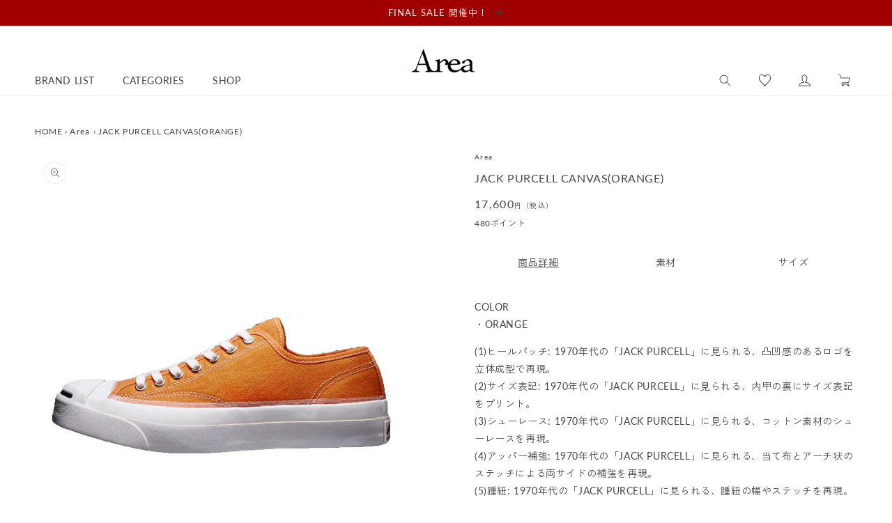

--- FILE ---
content_type: text/html; charset=utf-8
request_url: https://www.area-website.com/products/15619
body_size: 39065
content:
<!doctype html>
<html class="no-js" lang="ja">
  <head>

    <meta charset="utf-8">
    <meta http-equiv="X-UA-Compatible" content="IE=edge">
    <meta name="viewport" content="width=device-width,initial-scale=1">
    <meta name="theme-color" content="">
    <link rel="canonical" href="https://www.area-website.com/products/15619">
    <link rel="preconnect" href="https://cdn.shopify.com" crossorigin>
    <link rel="preload" href="//www.area-website.com/cdn/shop/t/20/assets/lazysizes.js?v=63098554868324070131755594629" as="script">

    <link rel="stylesheet" href="https://unpkg.com/swiper@8/swiper-bundle.min.css" />
    <script src="https://unpkg.com/swiper@8/swiper-bundle.min.js"></script><link rel="icon" type="image/png" href="//www.area-website.com/cdn/shop/files/favicon.jpg?crop=center&height=32&v=1627949431&width=32"><link rel="preconnect" href="https://fonts.shopifycdn.com" crossorigin><script>
  (function(d) {
    var config = {
      kitId: 'uct7qbh',
      scriptTimeout: 3000,
      async: true
    },
    h=d.documentElement,t=setTimeout(function(){h.className=h.className.replace(/\bwf-loading\b/g,"")+" wf-inactive";},config.scriptTimeout),tk=d.createElement("script"),f=false,s=d.getElementsByTagName("script")[0],a;h.className+=" wf-loading";tk.src='https://use.typekit.net/'+config.kitId+'.js';tk.async=true;tk.onload=tk.onreadystatechange=function(){a=this.readyState;if(f||a&&a!="complete"&&a!="loaded")return;f=true;clearTimeout(t);try{Typekit.load(config)}catch(e){}};s.parentNode.insertBefore(tk,s)
  })(document);
</script>

    <title>
      CONVERSE ADDICT,コンバースアディクト,JACK PURCELL CANVAS 「Area」
</title>

    
      <meta name="description" content="JACK PURCELL CANVAS(ORANGE)。CONVERSE ADDICT">
    

    

<meta property="og:site_name" content="Area">
<meta property="og:url" content="https://www.area-website.com/products/15619">
<meta property="og:title" content="CONVERSE ADDICT,コンバースアディクト,JACK PURCELL CANVAS 「Area」">
<meta property="og:type" content="product">
<meta property="og:description" content="JACK PURCELL CANVAS(ORANGE)。CONVERSE ADDICT"><meta property="og:image" content="http://www.area-website.com/cdn/shop/products/04092125_5708f4cd3113b.jpg?v=1627997660">
  <meta property="og:image:secure_url" content="https://www.area-website.com/cdn/shop/products/04092125_5708f4cd3113b.jpg?v=1627997660">
  <meta property="og:image:width" content="600">
  <meta property="og:image:height" content="600"><meta property="og:price:amount" content="17,600">
  <meta property="og:price:currency" content="JPY"><meta name="twitter:card" content="summary_large_image">
<meta name="twitter:title" content="CONVERSE ADDICT,コンバースアディクト,JACK PURCELL CANVAS 「Area」">
<meta name="twitter:description" content="JACK PURCELL CANVAS(ORANGE)。CONVERSE ADDICT">


    <script src="//www.area-website.com/cdn/shop/t/20/assets/constants.js?v=95358004781563950421755594629" defer="defer"></script>
    <script src="//www.area-website.com/cdn/shop/t/20/assets/pubsub.js?v=2921868252632587581755594629" defer="defer"></script>
    <script src="//www.area-website.com/cdn/shop/t/20/assets/global.js?v=85473732631240227561755594629" defer="defer"></script>
    <script src="//www.area-website.com/cdn/shop/t/20/assets/utils.js?v=83240934510345022451755594629" defer="defer"></script>
    <script src="//www.area-website.com/cdn/shop/t/20/assets/color-tip-scroll.js?v=167340390434876462471755747703" defer="defer"></script>
    <link rel="stylesheet" href="https://cdnjs.cloudflare.com/ajax/libs/Swiper/4.5.1/css/swiper.min.css" integrity="sha512-nSomje7hTV0g6A5X/lEZq8koYb5XZtrWD7GU2+aIJD35CePx89oxSM+S7k3hqNSpHajFbtmrjavZFxSEfl6pQA==" crossorigin="anonymous" referrerpolicy="no-referrer" />
    <script src="https://cdnjs.cloudflare.com/ajax/libs/Swiper/4.5.1/js/swiper.min.js" integrity="sha512-ZHauUc/vByS6JUz/Hl1o8s2kd4QJVLAbkz8clgjtbKUJT+AG1c735aMtVLJftKQYo+LD62QryvoNa+uqy+rCHQ==" crossorigin="anonymous" referrerpolicy="no-referrer" defer="defer"></script>

    <script>window.performance && window.performance.mark && window.performance.mark('shopify.content_for_header.start');</script><meta id="shopify-digital-wallet" name="shopify-digital-wallet" content="/48244457640/digital_wallets/dialog">
<meta name="shopify-checkout-api-token" content="be911e62eaeb292cb6e379c6b8637651">
<meta id="in-context-paypal-metadata" data-shop-id="48244457640" data-venmo-supported="false" data-environment="production" data-locale="ja_JP" data-paypal-v4="true" data-currency="JPY">
<link rel="alternate" type="application/json+oembed" href="https://www.area-website.com/products/15619.oembed">
<script async="async" src="/checkouts/internal/preloads.js?locale=ja-JP"></script>
<script id="apple-pay-shop-capabilities" type="application/json">{"shopId":48244457640,"countryCode":"JP","currencyCode":"JPY","merchantCapabilities":["supports3DS"],"merchantId":"gid:\/\/shopify\/Shop\/48244457640","merchantName":"Area","requiredBillingContactFields":["postalAddress","email","phone"],"requiredShippingContactFields":["postalAddress","email","phone"],"shippingType":"shipping","supportedNetworks":["visa","masterCard","amex","jcb","discover"],"total":{"type":"pending","label":"Area","amount":"1.00"},"shopifyPaymentsEnabled":true,"supportsSubscriptions":true}</script>
<script id="shopify-features" type="application/json">{"accessToken":"be911e62eaeb292cb6e379c6b8637651","betas":["rich-media-storefront-analytics"],"domain":"www.area-website.com","predictiveSearch":false,"shopId":48244457640,"locale":"ja"}</script>
<script>var Shopify = Shopify || {};
Shopify.shop = "areastorejp.myshopify.com";
Shopify.locale = "ja";
Shopify.currency = {"active":"JPY","rate":"1.0"};
Shopify.country = "JP";
Shopify.theme = {"name":"Dawn-renew","id":147864256680,"schema_name":"Dawn","schema_version":"9.0.0","theme_store_id":887,"role":"main"};
Shopify.theme.handle = "null";
Shopify.theme.style = {"id":null,"handle":null};
Shopify.cdnHost = "www.area-website.com/cdn";
Shopify.routes = Shopify.routes || {};
Shopify.routes.root = "/";</script>
<script type="module">!function(o){(o.Shopify=o.Shopify||{}).modules=!0}(window);</script>
<script>!function(o){function n(){var o=[];function n(){o.push(Array.prototype.slice.apply(arguments))}return n.q=o,n}var t=o.Shopify=o.Shopify||{};t.loadFeatures=n(),t.autoloadFeatures=n()}(window);</script>
<script id="shop-js-analytics" type="application/json">{"pageType":"product"}</script>
<script defer="defer" async type="module" src="//www.area-website.com/cdn/shopifycloud/shop-js/modules/v2/client.init-shop-cart-sync_0MstufBG.ja.esm.js"></script>
<script defer="defer" async type="module" src="//www.area-website.com/cdn/shopifycloud/shop-js/modules/v2/chunk.common_jll-23Z1.esm.js"></script>
<script defer="defer" async type="module" src="//www.area-website.com/cdn/shopifycloud/shop-js/modules/v2/chunk.modal_HXih6-AF.esm.js"></script>
<script type="module">
  await import("//www.area-website.com/cdn/shopifycloud/shop-js/modules/v2/client.init-shop-cart-sync_0MstufBG.ja.esm.js");
await import("//www.area-website.com/cdn/shopifycloud/shop-js/modules/v2/chunk.common_jll-23Z1.esm.js");
await import("//www.area-website.com/cdn/shopifycloud/shop-js/modules/v2/chunk.modal_HXih6-AF.esm.js");

  window.Shopify.SignInWithShop?.initShopCartSync?.({"fedCMEnabled":true,"windoidEnabled":true});

</script>
<script>(function() {
  var isLoaded = false;
  function asyncLoad() {
    if (isLoaded) return;
    isLoaded = true;
    var urls = ["https:\/\/wishlisthero-assets.revampco.com\/store-front\/bundle2.js?shop=areastorejp.myshopify.com","https:\/\/storage.nfcube.com\/instafeed-59c01510de44c5f40b633a23b9ddf742.js?shop=areastorejp.myshopify.com"];
    for (var i = 0; i < urls.length; i++) {
      var s = document.createElement('script');
      s.type = 'text/javascript';
      s.async = true;
      s.src = urls[i];
      var x = document.getElementsByTagName('script')[0];
      x.parentNode.insertBefore(s, x);
    }
  };
  if(window.attachEvent) {
    window.attachEvent('onload', asyncLoad);
  } else {
    window.addEventListener('load', asyncLoad, false);
  }
})();</script>
<script id="__st">var __st={"a":48244457640,"offset":32400,"reqid":"9044489c-5ab0-46ec-9f1c-aac66a77fbab-1769228252","pageurl":"www.area-website.com\/products\/15619","u":"cccee9bd832e","p":"product","rtyp":"product","rid":6947973169320};</script>
<script>window.ShopifyPaypalV4VisibilityTracking = true;</script>
<script id="captcha-bootstrap">!function(){'use strict';const t='contact',e='account',n='new_comment',o=[[t,t],['blogs',n],['comments',n],[t,'customer']],c=[[e,'customer_login'],[e,'guest_login'],[e,'recover_customer_password'],[e,'create_customer']],r=t=>t.map((([t,e])=>`form[action*='/${t}']:not([data-nocaptcha='true']) input[name='form_type'][value='${e}']`)).join(','),a=t=>()=>t?[...document.querySelectorAll(t)].map((t=>t.form)):[];function s(){const t=[...o],e=r(t);return a(e)}const i='password',u='form_key',d=['recaptcha-v3-token','g-recaptcha-response','h-captcha-response',i],f=()=>{try{return window.sessionStorage}catch{return}},m='__shopify_v',_=t=>t.elements[u];function p(t,e,n=!1){try{const o=window.sessionStorage,c=JSON.parse(o.getItem(e)),{data:r}=function(t){const{data:e,action:n}=t;return t[m]||n?{data:e,action:n}:{data:t,action:n}}(c);for(const[e,n]of Object.entries(r))t.elements[e]&&(t.elements[e].value=n);n&&o.removeItem(e)}catch(o){console.error('form repopulation failed',{error:o})}}const l='form_type',E='cptcha';function T(t){t.dataset[E]=!0}const w=window,h=w.document,L='Shopify',v='ce_forms',y='captcha';let A=!1;((t,e)=>{const n=(g='f06e6c50-85a8-45c8-87d0-21a2b65856fe',I='https://cdn.shopify.com/shopifycloud/storefront-forms-hcaptcha/ce_storefront_forms_captcha_hcaptcha.v1.5.2.iife.js',D={infoText:'hCaptchaによる保護',privacyText:'プライバシー',termsText:'利用規約'},(t,e,n)=>{const o=w[L][v],c=o.bindForm;if(c)return c(t,g,e,D).then(n);var r;o.q.push([[t,g,e,D],n]),r=I,A||(h.body.append(Object.assign(h.createElement('script'),{id:'captcha-provider',async:!0,src:r})),A=!0)});var g,I,D;w[L]=w[L]||{},w[L][v]=w[L][v]||{},w[L][v].q=[],w[L][y]=w[L][y]||{},w[L][y].protect=function(t,e){n(t,void 0,e),T(t)},Object.freeze(w[L][y]),function(t,e,n,w,h,L){const[v,y,A,g]=function(t,e,n){const i=e?o:[],u=t?c:[],d=[...i,...u],f=r(d),m=r(i),_=r(d.filter((([t,e])=>n.includes(e))));return[a(f),a(m),a(_),s()]}(w,h,L),I=t=>{const e=t.target;return e instanceof HTMLFormElement?e:e&&e.form},D=t=>v().includes(t);t.addEventListener('submit',(t=>{const e=I(t);if(!e)return;const n=D(e)&&!e.dataset.hcaptchaBound&&!e.dataset.recaptchaBound,o=_(e),c=g().includes(e)&&(!o||!o.value);(n||c)&&t.preventDefault(),c&&!n&&(function(t){try{if(!f())return;!function(t){const e=f();if(!e)return;const n=_(t);if(!n)return;const o=n.value;o&&e.removeItem(o)}(t);const e=Array.from(Array(32),(()=>Math.random().toString(36)[2])).join('');!function(t,e){_(t)||t.append(Object.assign(document.createElement('input'),{type:'hidden',name:u})),t.elements[u].value=e}(t,e),function(t,e){const n=f();if(!n)return;const o=[...t.querySelectorAll(`input[type='${i}']`)].map((({name:t})=>t)),c=[...d,...o],r={};for(const[a,s]of new FormData(t).entries())c.includes(a)||(r[a]=s);n.setItem(e,JSON.stringify({[m]:1,action:t.action,data:r}))}(t,e)}catch(e){console.error('failed to persist form',e)}}(e),e.submit())}));const S=(t,e)=>{t&&!t.dataset[E]&&(n(t,e.some((e=>e===t))),T(t))};for(const o of['focusin','change'])t.addEventListener(o,(t=>{const e=I(t);D(e)&&S(e,y())}));const B=e.get('form_key'),M=e.get(l),P=B&&M;t.addEventListener('DOMContentLoaded',(()=>{const t=y();if(P)for(const e of t)e.elements[l].value===M&&p(e,B);[...new Set([...A(),...v().filter((t=>'true'===t.dataset.shopifyCaptcha))])].forEach((e=>S(e,t)))}))}(h,new URLSearchParams(w.location.search),n,t,e,['guest_login'])})(!0,!0)}();</script>
<script integrity="sha256-4kQ18oKyAcykRKYeNunJcIwy7WH5gtpwJnB7kiuLZ1E=" data-source-attribution="shopify.loadfeatures" defer="defer" src="//www.area-website.com/cdn/shopifycloud/storefront/assets/storefront/load_feature-a0a9edcb.js" crossorigin="anonymous"></script>
<script data-source-attribution="shopify.dynamic_checkout.dynamic.init">var Shopify=Shopify||{};Shopify.PaymentButton=Shopify.PaymentButton||{isStorefrontPortableWallets:!0,init:function(){window.Shopify.PaymentButton.init=function(){};var t=document.createElement("script");t.src="https://www.area-website.com/cdn/shopifycloud/portable-wallets/latest/portable-wallets.ja.js",t.type="module",document.head.appendChild(t)}};
</script>
<script data-source-attribution="shopify.dynamic_checkout.buyer_consent">
  function portableWalletsHideBuyerConsent(e){var t=document.getElementById("shopify-buyer-consent"),n=document.getElementById("shopify-subscription-policy-button");t&&n&&(t.classList.add("hidden"),t.setAttribute("aria-hidden","true"),n.removeEventListener("click",e))}function portableWalletsShowBuyerConsent(e){var t=document.getElementById("shopify-buyer-consent"),n=document.getElementById("shopify-subscription-policy-button");t&&n&&(t.classList.remove("hidden"),t.removeAttribute("aria-hidden"),n.addEventListener("click",e))}window.Shopify?.PaymentButton&&(window.Shopify.PaymentButton.hideBuyerConsent=portableWalletsHideBuyerConsent,window.Shopify.PaymentButton.showBuyerConsent=portableWalletsShowBuyerConsent);
</script>
<script data-source-attribution="shopify.dynamic_checkout.cart.bootstrap">document.addEventListener("DOMContentLoaded",(function(){function t(){return document.querySelector("shopify-accelerated-checkout-cart, shopify-accelerated-checkout")}if(t())Shopify.PaymentButton.init();else{new MutationObserver((function(e,n){t()&&(Shopify.PaymentButton.init(),n.disconnect())})).observe(document.body,{childList:!0,subtree:!0})}}));
</script>
<link id="shopify-accelerated-checkout-styles" rel="stylesheet" media="screen" href="https://www.area-website.com/cdn/shopifycloud/portable-wallets/latest/accelerated-checkout-backwards-compat.css" crossorigin="anonymous">
<style id="shopify-accelerated-checkout-cart">
        #shopify-buyer-consent {
  margin-top: 1em;
  display: inline-block;
  width: 100%;
}

#shopify-buyer-consent.hidden {
  display: none;
}

#shopify-subscription-policy-button {
  background: none;
  border: none;
  padding: 0;
  text-decoration: underline;
  font-size: inherit;
  cursor: pointer;
}

#shopify-subscription-policy-button::before {
  box-shadow: none;
}

      </style>

<script>window.performance && window.performance.mark && window.performance.mark('shopify.content_for_header.end');</script>


    <style data-shopify>
      @font-face {
  font-family: Lato;
  font-weight: 400;
  font-style: normal;
  font-display: swap;
  src: url("//www.area-website.com/cdn/fonts/lato/lato_n4.c3b93d431f0091c8be23185e15c9d1fee1e971c5.woff2") format("woff2"),
       url("//www.area-website.com/cdn/fonts/lato/lato_n4.d5c00c781efb195594fd2fd4ad04f7882949e327.woff") format("woff");
}

      @font-face {
  font-family: Lato;
  font-weight: 700;
  font-style: normal;
  font-display: swap;
  src: url("//www.area-website.com/cdn/fonts/lato/lato_n7.900f219bc7337bc57a7a2151983f0a4a4d9d5dcf.woff2") format("woff2"),
       url("//www.area-website.com/cdn/fonts/lato/lato_n7.a55c60751adcc35be7c4f8a0313f9698598612ee.woff") format("woff");
}

      @font-face {
  font-family: Lato;
  font-weight: 400;
  font-style: italic;
  font-display: swap;
  src: url("//www.area-website.com/cdn/fonts/lato/lato_i4.09c847adc47c2fefc3368f2e241a3712168bc4b6.woff2") format("woff2"),
       url("//www.area-website.com/cdn/fonts/lato/lato_i4.3c7d9eb6c1b0a2bf62d892c3ee4582b016d0f30c.woff") format("woff");
}

      @font-face {
  font-family: Lato;
  font-weight: 700;
  font-style: italic;
  font-display: swap;
  src: url("//www.area-website.com/cdn/fonts/lato/lato_i7.16ba75868b37083a879b8dd9f2be44e067dfbf92.woff2") format("woff2"),
       url("//www.area-website.com/cdn/fonts/lato/lato_i7.4c07c2b3b7e64ab516aa2f2081d2bb0366b9dce8.woff") format("woff");
}

      @font-face {
  font-family: Lato;
  font-weight: 400;
  font-style: normal;
  font-display: swap;
  src: url("//www.area-website.com/cdn/fonts/lato/lato_n4.c3b93d431f0091c8be23185e15c9d1fee1e971c5.woff2") format("woff2"),
       url("//www.area-website.com/cdn/fonts/lato/lato_n4.d5c00c781efb195594fd2fd4ad04f7882949e327.woff") format("woff");
}


      :root {
        --font-body-family: Lato, sans-serif;
        --font-body-style: normal;
        --font-body-weight: 400;
        --font-body-weight-bold: 700;

        --font-heading-family: Lato, sans-serif;
        --font-heading-style: normal;
        --font-heading-weight: 400;

        --font-body-scale: 1.0;
        --font-heading-scale: 1.0;

        --color-base-text: 68, 68, 68;
        --color-shadow: 68, 68, 68;
        --color-base-background-1: 255, 255, 255;
        --color-base-background-2: 92, 90, 90;
        --color-base-background-3: 239, 239, 239;
        --color-base-solid-button-labels: 255, 255, 255;
        --color-base-outline-button-labels: 68, 68, 68;
        --color-base-accent-1: 68, 68, 68;
        --color-base-accent-2: 160, 0, 0;
        --color-base-accent-3: , , ;
        --payment-terms-background-color: #ffffff;

        --gradient-base-background-1: #ffffff;
        --gradient-base-background-2: #5c5a5a;
        --gradient-base-background-3: #efefef;
        --gradient-base-accent-1: #444444;
        --gradient-base-accent-2: #a00000;
        --gradient-base-accent-3: ;

        --media-padding: px;
        --media-border-opacity: 0.05;
        --media-border-width: 1px;
        --media-radius: 0px;
        --media-shadow-opacity: 0.0;
        --media-shadow-horizontal-offset: 0px;
        --media-shadow-vertical-offset: 4px;
        --media-shadow-blur-radius: 5px;
        --media-shadow-visible: 0;

        --page-width: 140rem;
        --page-width-margin: 0rem;

        --product-card-image-padding: 0.0rem;
        --product-card-corner-radius: 0.0rem;
        --product-card-text-alignment: left;
        --product-card-border-width: 0.0rem;
        --product-card-border-opacity: 0.1;
        --product-card-shadow-opacity: 0.0;
        --product-card-shadow-visible: 0;
        --product-card-shadow-horizontal-offset: 0.0rem;
        --product-card-shadow-vertical-offset: 0.4rem;
        --product-card-shadow-blur-radius: 0.5rem;

        --collection-card-image-padding: 0.0rem;
        --collection-card-corner-radius: 0.0rem;
        --collection-card-text-alignment: left;
        --collection-card-border-width: 0.0rem;
        --collection-card-border-opacity: 0.1;
        --collection-card-shadow-opacity: 0.0;
        --collection-card-shadow-visible: 0;
        --collection-card-shadow-horizontal-offset: 0.0rem;
        --collection-card-shadow-vertical-offset: 0.4rem;
        --collection-card-shadow-blur-radius: 0.5rem;

        --blog-card-image-padding: 0.0rem;
        --blog-card-corner-radius: 0.0rem;
        --blog-card-text-alignment: left;
        --blog-card-border-width: 0.0rem;
        --blog-card-border-opacity: 0.1;
        --blog-card-shadow-opacity: 0.0;
        --blog-card-shadow-visible: 0;
        --blog-card-shadow-horizontal-offset: 0.0rem;
        --blog-card-shadow-vertical-offset: 0.4rem;
        --blog-card-shadow-blur-radius: 0.5rem;

        --badge-corner-radius: 4.0rem;

        --popup-border-width: 1px;
        --popup-border-opacity: 0.1;
        --popup-corner-radius: 0px;
        --popup-shadow-opacity: 0.0;
        --popup-shadow-horizontal-offset: 0px;
        --popup-shadow-vertical-offset: 4px;
        --popup-shadow-blur-radius: 5px;

        --drawer-border-width: 1px;
        --drawer-border-opacity: 0.1;
        --drawer-shadow-opacity: 0.0;
        --drawer-shadow-horizontal-offset: 0px;
        --drawer-shadow-vertical-offset: 4px;
        --drawer-shadow-blur-radius: 5px;

        --spacing-sections-desktop: 0px;
        --spacing-sections-mobile: 0px;

        --grid-desktop-vertical-spacing: 8px;
        --grid-desktop-horizontal-spacing: 20px;
        --grid-mobile-vertical-spacing: 4px;
        --grid-mobile-horizontal-spacing: 10px;

        --text-boxes-border-opacity: 0.1;
        --text-boxes-border-width: 0px;
        --text-boxes-radius: 0px;
        --text-boxes-shadow-opacity: 0.0;
        --text-boxes-shadow-visible: 0;
        --text-boxes-shadow-horizontal-offset: 0px;
        --text-boxes-shadow-vertical-offset: 4px;
        --text-boxes-shadow-blur-radius: 5px;

        --buttons-radius: 0px;
        --buttons-radius-outset: 0px;
        --buttons-border-width: 1px;
        --buttons-border-opacity: 1.0;
        --buttons-shadow-opacity: 0.0;
        --buttons-shadow-visible: 0;
        --buttons-shadow-horizontal-offset: 0px;
        --buttons-shadow-vertical-offset: 4px;
        --buttons-shadow-blur-radius: 5px;
        --buttons-border-offset: 0px;

        --inputs-radius: 0px;
        --inputs-border-width: 1px;
        --inputs-border-opacity: 0.55;
        --inputs-shadow-opacity: 0.0;
        --inputs-shadow-horizontal-offset: 0px;
        --inputs-margin-offset: 0px;
        --inputs-shadow-vertical-offset: 4px;
        --inputs-shadow-blur-radius: 5px;
        --inputs-radius-outset: 0px;

        --variant-pills-radius: 40px;
        --variant-pills-border-width: 1px;
        --variant-pills-border-opacity: 0.55;
        --variant-pills-shadow-opacity: 0.0;
        --variant-pills-shadow-horizontal-offset: 0px;
        --variant-pills-shadow-vertical-offset: 4px;
        --variant-pills-shadow-blur-radius: 5px;
      }

      *,
      *::before,
      *::after {
        box-sizing: inherit;
      }

      html {
        box-sizing: border-box;
        font-size: calc(var(--font-body-scale) * 62.5%);
        height: 100%;
      }

      body {
        display: grid;
        grid-template-rows: auto auto 1fr auto;
        grid-template-columns: 100%;
        min-height: 100%;
        margin: 0;
        font-size: 1.5rem;
        letter-spacing: 0.06rem;
        line-height: calc(1 + 0.8 / var(--font-body-scale));
        font-family: var(--font-body-family);
        font-style: var(--font-body-style);
        font-weight: var(--font-body-weight);
      }

      @media screen and (min-width: 750px) {
        body {
          font-size: 1.6rem;
        }
      }
    </style>

    <link href="//www.area-website.com/cdn/shop/t/20/assets/base.css?v=72199241921201174561755594629" rel="stylesheet" type="text/css" media="all" />
    <script src="//www.area-website.com/cdn/shop/t/20/assets/lazysizes.js?v=63098554868324070131755594629" async="async"></script><link rel="preload" as="font" href="//www.area-website.com/cdn/fonts/lato/lato_n4.c3b93d431f0091c8be23185e15c9d1fee1e971c5.woff2" type="font/woff2" crossorigin><link rel="preload" as="font" href="//www.area-website.com/cdn/fonts/lato/lato_n4.c3b93d431f0091c8be23185e15c9d1fee1e971c5.woff2" type="font/woff2" crossorigin><link rel="stylesheet" href="//www.area-website.com/cdn/shop/t/20/assets/component-predictive-search.css?v=83512081251802922551755594629" media="print" onload="this.media='all'"><script>document.documentElement.className = document.documentElement.className.replace('no-js', 'js');
    if (Shopify.designMode) {
      document.documentElement.classList.add('shopify-design-mode');
    }
    </script>

    
<!-- Font icon for header icons -->
<link href="https://wishlisthero-assets.revampco.com/safe-icons/css/wishlisthero-icons.css" rel="stylesheet"/>
<!-- Style for floating buttons and others -->
<style type="text/css">
    .wishlisthero-floating {
        position: absolute;
          right:5px;
        top: 5px;
        z-index: 23;
        border-radius: 100%;
    }

    .wishlisthero-floating:hover {
        background-color: rgba(0, 0, 0, 0.05);
    }

    .wishlisthero-floating button {
        font-size: 20px !important;
        width: 40px !important;
        padding: 0.125em 0 0 !important;
    }
.MuiTypography-body2 ,.MuiTypography-body1 ,.MuiTypography-caption ,.MuiTypography-button ,.MuiTypography-h1 ,.MuiTypography-h2 ,.MuiTypography-h3 ,.MuiTypography-h4 ,.MuiTypography-h5 ,.MuiTypography-h6 ,.MuiTypography-subtitle1 ,.MuiTypography-subtitle2 ,.MuiTypography-overline , MuiButton-root,  .MuiCardHeader-title a{
     font-family: inherit !important; /*Roboto, Helvetica, Arial, sans-serif;*/
}
.MuiTypography-h1 , .MuiTypography-h2 , .MuiTypography-h3 , .MuiTypography-h4 , .MuiTypography-h5 , .MuiTypography-h6 ,  .MuiCardHeader-title a{
     font-family: Lato, sans-serif !important;
     font-family: ,  !important;
     font-family: ,  !important;
     font-family: ,  !important;
}

    /****************************************************************************************/
    /* For some theme shared view need some spacing */
    /*
    #wishlist-hero-shared-list-view {
  margin-top: 15px;
  margin-bottom: 15px;
}
#wishlist-hero-shared-list-view h1 {
  padding-left: 5px;
}

#wishlisthero-product-page-button-container {
  padding-top: 15px;
}
*/
    /****************************************************************************************/
    /* #wishlisthero-product-page-button-container button {
  padding-left: 1px !important;
} */
    /****************************************************************************************/
    /* Customize the indicator when wishlist has items AND the normal indicator not working */
/*     span.wishlist-hero-items-count {

  top: 0px;
  right: -6px;



}

@media screen and (max-width: 749px){
.wishlisthero-product-page-button-container{
width:100%
}
.wishlisthero-product-page-button-container button{
 margin-left:auto !important; margin-right: auto !important;
}
}
@media screen and (max-width: 749px) {
span.wishlist-hero-items-count {
top: 10px;
right: 3px;
}
}*/


.wishlisthero-customer-view-listing .wishlist-hero-list-card-product-image {
  display: block !important;
}

button.MuiButtonBase-root.MuiButton-root.MuiButton-contained.MuiButtonGroup-grouped.MuiButtonGroup-groupedHorizontal.MuiButtonGroup-groupedOutlined.MuiButtonGroup-groupedOutlinedHorizontal.MuiButtonGroup-groupedOutlined.wishlist-hero-list-card-footer-add-to-cart.MuiButton-containedPrimary.MuiButton-fullWidth {
  display: none;
}

.MuiPaper-root.MuiDialog-paper.MuiDialog-paperScrollPaper.MuiDialog-paperWidthLg.MuiDialog-paperFullWidth.MuiPaper-elevation24.MuiPaper-rounded span button {
  display: none;
}

.MuiDialogContent-dividers {
  padding-bottom: 0 !important;
  border-bottom: 0 !important;
}

button.MuiButtonBase-root.MuiButton-root.MuiButton-text.wishlist-hero-list-card-footer-add-all-to-cart-dialog.wishlist-hero-dyna-translate,
button.MuiButtonBase-root.MuiButton-root.MuiButton-text.wishlist-hero-list-card-footer-add-all-to-cart {
  display: none;
}

.wishlisthero-customer-view-listing div text {
  display: none;
}

p#scroll-dialog-description div div text {
  display: none;
}

.wishlisthero-customer-view-listing svg.svg-inline--fa.fa-sign-in-alt.fa-w-16.fa-inherit {
  display: none;
}


p.MuiTypography-root.MuiDialogContentText-root.MuiTypography-body1.MuiTypography-colorTextSecondary,
#scroll-dialog-description div div div {
  font-size: 12px;
  color: #000000;
}

h2.MuiTypography-root.MuiTypography-h6,
span.MuiButton-label,
p.MuiTypography-root.MuiTypography-body1 {
    font-size: 12px !important;
    color: #000000 !important;
    font-family: Lato,Zen Kaku Gothic New, sans-serif;
}

span.money.conversion-bear-money {
    font-size: 18px !important;
    color: inherit !important;
}

.MuiSnackbar-root.MuiSnackbar-anchorOriginBottomCenter {
  display: none;
}

.MuiPaper-root.MuiDialog-paper.MuiDialog-paperScrollPaper.MuiDialog-paperWidthLg.MuiDialog-paperFullWidth.MuiPaper-elevation24.MuiPaper-rounded svg.svg-inline--fa.fa-heart.fa-w-16.fa-1x {
  display: none;
}

h5.MuiTypography-root.MuiTypography-h5 {
  font-size: 20px !important;
}

.MuiDialogTitle-root {
  margin: auto !important;
}

span.wishlist-hero-list-card-header-added-on {
    display: none;
}

</style>
<script>window.wishlisthero_cartDotClasses=['site-header__cart-count', 'is-visible'];</script>
 <script type='text/javascript'>try{
   window.WishListHero_setting = {"ButtonColor":"rgb(18,18,18)","IconColor":"rgba(255, 255, 255, 1)","IconType":"Heart","ButtonTextBeforeAdding":"この商品をお気に入り登録","ButtonTextAfterAdding":"ADDED TO WISHLIST","AnimationAfterAddition":"None","ButtonTextAddToCart":"ADD TO CART","ButtonTextOutOfStock":"OUT OF STOCK","ButtonTextAddAllToCart":"ADD ALL TO CART","ButtonTextRemoveAllToCart":"お気に入り商品をすべて削除する","AddedProductNotificationText":"Product added to wishlist successfully","AddedProductToCartNotificationText":"Product added to cart successfully","ViewCartLinkText":"View Cart","SharePopup_TitleText":"Share My wishlist","SharePopup_shareBtnText":"Share","SharePopup_shareHederText":"Share on Social Networks","SharePopup_shareCopyText":"Or copy Wishlist link to share","SharePopup_shareCancelBtnText":"キャンセル","SharePopup_shareCopyBtnText":"copy","SendEMailPopup_BtnText":"send email","SendEMailPopup_FromText":"From Name","SendEMailPopup_ToText":"To email","SendEMailPopup_BodyText":"Body","SendEMailPopup_SendBtnText":"send","SendEMailPopup_TitleText":"Send My Wislist via Email","AddProductMessageText":"Are you sure you want to add all items to cart ?","RemoveProductMessageText":"商品をお気に入りリストから削除します。","RemoveAllProductMessageText":"すべての商品をお気に入りリストから削除します。","RemovedProductNotificationText":"商品の削除が完了しました。","AddAllOutOfStockProductNotificationText":"商品をカートに入れる際にエラーが発生しました。後でもう一度やり直してください。","RemovePopupOkText":"削除","RemovePopup_HeaderText":"お気に入り商品を削除","ViewWishlistText":"View wishlist","EmptyWishlistText":"お気に入りリストに商品が登録されていません。","BuyNowButtonText":"Buy Now","BuyNowButtonColor":"rgb(144, 86, 162)","BuyNowTextButtonColor":"rgb(255, 255, 255)","Wishlist_Title":"お気に入り","WishlistHeaderTitleAlignment":"Left","WishlistProductImageSize":"Large","PriceColor":"rgb(18,18,18)","HeaderFontSize":"30","PriceFontSize":"18","ProductNameFontSize":"16","LaunchPointType":"header_menu","DisplayWishlistAs":"popup_window","DisplayButtonAs":"button_with_icon","PopupSize":"lg","HideAddToCartButton":false,"NoRedirectAfterAddToCart":false,"DisableGuestCustomer":false,"LoginPopupContent":"お気に入りリストを保存するには ログイン または 新規登録 が必要です。","LoginPopupLoginBtnText":"ログイン","LoginPopupContentFontSize":"20","NotificationPopupPosition":"right","WishlistButtonTextColor":"rgb(18,18,18)","EnableRemoveFromWishlistAfterAddButtonText":"お気に入り登録済み","_id":"64210f4cb5fa7148334c3b73","EnableCollection":false,"EnableShare":true,"RemovePowerBy":false,"EnableFBPixel":false,"DisapleApp":false,"FloatPointPossition":"bottom_right","HeartStateToggle":true,"HeaderMenuItemsIndicator":true,"EnableRemoveFromWishlistAfterAdd":true,"DisablePopupNotification":true,"Shop":"areastorejp.myshopify.com","shop":"areastorejp.myshopify.com","Status":"Active","Plan":"FREE"};  
  }catch(e){ console.error('Error loading config',e); } </script>
<meta name="google-site-verification" content="tZfDB5F-_xQiIZtOOAguOKBMyLIWeSSCXUnMeUdah6o" />
  <link href="https://monorail-edge.shopifysvc.com" rel="dns-prefetch">
<script>(function(){if ("sendBeacon" in navigator && "performance" in window) {try {var session_token_from_headers = performance.getEntriesByType('navigation')[0].serverTiming.find(x => x.name == '_s').description;} catch {var session_token_from_headers = undefined;}var session_cookie_matches = document.cookie.match(/_shopify_s=([^;]*)/);var session_token_from_cookie = session_cookie_matches && session_cookie_matches.length === 2 ? session_cookie_matches[1] : "";var session_token = session_token_from_headers || session_token_from_cookie || "";function handle_abandonment_event(e) {var entries = performance.getEntries().filter(function(entry) {return /monorail-edge.shopifysvc.com/.test(entry.name);});if (!window.abandonment_tracked && entries.length === 0) {window.abandonment_tracked = true;var currentMs = Date.now();var navigation_start = performance.timing.navigationStart;var payload = {shop_id: 48244457640,url: window.location.href,navigation_start,duration: currentMs - navigation_start,session_token,page_type: "product"};window.navigator.sendBeacon("https://monorail-edge.shopifysvc.com/v1/produce", JSON.stringify({schema_id: "online_store_buyer_site_abandonment/1.1",payload: payload,metadata: {event_created_at_ms: currentMs,event_sent_at_ms: currentMs}}));}}window.addEventListener('pagehide', handle_abandonment_event);}}());</script>
<script id="web-pixels-manager-setup">(function e(e,d,r,n,o){if(void 0===o&&(o={}),!Boolean(null===(a=null===(i=window.Shopify)||void 0===i?void 0:i.analytics)||void 0===a?void 0:a.replayQueue)){var i,a;window.Shopify=window.Shopify||{};var t=window.Shopify;t.analytics=t.analytics||{};var s=t.analytics;s.replayQueue=[],s.publish=function(e,d,r){return s.replayQueue.push([e,d,r]),!0};try{self.performance.mark("wpm:start")}catch(e){}var l=function(){var e={modern:/Edge?\/(1{2}[4-9]|1[2-9]\d|[2-9]\d{2}|\d{4,})\.\d+(\.\d+|)|Firefox\/(1{2}[4-9]|1[2-9]\d|[2-9]\d{2}|\d{4,})\.\d+(\.\d+|)|Chrom(ium|e)\/(9{2}|\d{3,})\.\d+(\.\d+|)|(Maci|X1{2}).+ Version\/(15\.\d+|(1[6-9]|[2-9]\d|\d{3,})\.\d+)([,.]\d+|)( \(\w+\)|)( Mobile\/\w+|) Safari\/|Chrome.+OPR\/(9{2}|\d{3,})\.\d+\.\d+|(CPU[ +]OS|iPhone[ +]OS|CPU[ +]iPhone|CPU IPhone OS|CPU iPad OS)[ +]+(15[._]\d+|(1[6-9]|[2-9]\d|\d{3,})[._]\d+)([._]\d+|)|Android:?[ /-](13[3-9]|1[4-9]\d|[2-9]\d{2}|\d{4,})(\.\d+|)(\.\d+|)|Android.+Firefox\/(13[5-9]|1[4-9]\d|[2-9]\d{2}|\d{4,})\.\d+(\.\d+|)|Android.+Chrom(ium|e)\/(13[3-9]|1[4-9]\d|[2-9]\d{2}|\d{4,})\.\d+(\.\d+|)|SamsungBrowser\/([2-9]\d|\d{3,})\.\d+/,legacy:/Edge?\/(1[6-9]|[2-9]\d|\d{3,})\.\d+(\.\d+|)|Firefox\/(5[4-9]|[6-9]\d|\d{3,})\.\d+(\.\d+|)|Chrom(ium|e)\/(5[1-9]|[6-9]\d|\d{3,})\.\d+(\.\d+|)([\d.]+$|.*Safari\/(?![\d.]+ Edge\/[\d.]+$))|(Maci|X1{2}).+ Version\/(10\.\d+|(1[1-9]|[2-9]\d|\d{3,})\.\d+)([,.]\d+|)( \(\w+\)|)( Mobile\/\w+|) Safari\/|Chrome.+OPR\/(3[89]|[4-9]\d|\d{3,})\.\d+\.\d+|(CPU[ +]OS|iPhone[ +]OS|CPU[ +]iPhone|CPU IPhone OS|CPU iPad OS)[ +]+(10[._]\d+|(1[1-9]|[2-9]\d|\d{3,})[._]\d+)([._]\d+|)|Android:?[ /-](13[3-9]|1[4-9]\d|[2-9]\d{2}|\d{4,})(\.\d+|)(\.\d+|)|Mobile Safari.+OPR\/([89]\d|\d{3,})\.\d+\.\d+|Android.+Firefox\/(13[5-9]|1[4-9]\d|[2-9]\d{2}|\d{4,})\.\d+(\.\d+|)|Android.+Chrom(ium|e)\/(13[3-9]|1[4-9]\d|[2-9]\d{2}|\d{4,})\.\d+(\.\d+|)|Android.+(UC? ?Browser|UCWEB|U3)[ /]?(15\.([5-9]|\d{2,})|(1[6-9]|[2-9]\d|\d{3,})\.\d+)\.\d+|SamsungBrowser\/(5\.\d+|([6-9]|\d{2,})\.\d+)|Android.+MQ{2}Browser\/(14(\.(9|\d{2,})|)|(1[5-9]|[2-9]\d|\d{3,})(\.\d+|))(\.\d+|)|K[Aa][Ii]OS\/(3\.\d+|([4-9]|\d{2,})\.\d+)(\.\d+|)/},d=e.modern,r=e.legacy,n=navigator.userAgent;return n.match(d)?"modern":n.match(r)?"legacy":"unknown"}(),u="modern"===l?"modern":"legacy",c=(null!=n?n:{modern:"",legacy:""})[u],f=function(e){return[e.baseUrl,"/wpm","/b",e.hashVersion,"modern"===e.buildTarget?"m":"l",".js"].join("")}({baseUrl:d,hashVersion:r,buildTarget:u}),m=function(e){var d=e.version,r=e.bundleTarget,n=e.surface,o=e.pageUrl,i=e.monorailEndpoint;return{emit:function(e){var a=e.status,t=e.errorMsg,s=(new Date).getTime(),l=JSON.stringify({metadata:{event_sent_at_ms:s},events:[{schema_id:"web_pixels_manager_load/3.1",payload:{version:d,bundle_target:r,page_url:o,status:a,surface:n,error_msg:t},metadata:{event_created_at_ms:s}}]});if(!i)return console&&console.warn&&console.warn("[Web Pixels Manager] No Monorail endpoint provided, skipping logging."),!1;try{return self.navigator.sendBeacon.bind(self.navigator)(i,l)}catch(e){}var u=new XMLHttpRequest;try{return u.open("POST",i,!0),u.setRequestHeader("Content-Type","text/plain"),u.send(l),!0}catch(e){return console&&console.warn&&console.warn("[Web Pixels Manager] Got an unhandled error while logging to Monorail."),!1}}}}({version:r,bundleTarget:l,surface:e.surface,pageUrl:self.location.href,monorailEndpoint:e.monorailEndpoint});try{o.browserTarget=l,function(e){var d=e.src,r=e.async,n=void 0===r||r,o=e.onload,i=e.onerror,a=e.sri,t=e.scriptDataAttributes,s=void 0===t?{}:t,l=document.createElement("script"),u=document.querySelector("head"),c=document.querySelector("body");if(l.async=n,l.src=d,a&&(l.integrity=a,l.crossOrigin="anonymous"),s)for(var f in s)if(Object.prototype.hasOwnProperty.call(s,f))try{l.dataset[f]=s[f]}catch(e){}if(o&&l.addEventListener("load",o),i&&l.addEventListener("error",i),u)u.appendChild(l);else{if(!c)throw new Error("Did not find a head or body element to append the script");c.appendChild(l)}}({src:f,async:!0,onload:function(){if(!function(){var e,d;return Boolean(null===(d=null===(e=window.Shopify)||void 0===e?void 0:e.analytics)||void 0===d?void 0:d.initialized)}()){var d=window.webPixelsManager.init(e)||void 0;if(d){var r=window.Shopify.analytics;r.replayQueue.forEach((function(e){var r=e[0],n=e[1],o=e[2];d.publishCustomEvent(r,n,o)})),r.replayQueue=[],r.publish=d.publishCustomEvent,r.visitor=d.visitor,r.initialized=!0}}},onerror:function(){return m.emit({status:"failed",errorMsg:"".concat(f," has failed to load")})},sri:function(e){var d=/^sha384-[A-Za-z0-9+/=]+$/;return"string"==typeof e&&d.test(e)}(c)?c:"",scriptDataAttributes:o}),m.emit({status:"loading"})}catch(e){m.emit({status:"failed",errorMsg:(null==e?void 0:e.message)||"Unknown error"})}}})({shopId: 48244457640,storefrontBaseUrl: "https://www.area-website.com",extensionsBaseUrl: "https://extensions.shopifycdn.com/cdn/shopifycloud/web-pixels-manager",monorailEndpoint: "https://monorail-edge.shopifysvc.com/unstable/produce_batch",surface: "storefront-renderer",enabledBetaFlags: ["2dca8a86"],webPixelsConfigList: [{"id":"555024552","configuration":"{\"config\":\"{\\\"pixel_id\\\":\\\"G-HHT52FP4PD\\\",\\\"target_country\\\":\\\"JP\\\",\\\"gtag_events\\\":[{\\\"type\\\":\\\"begin_checkout\\\",\\\"action_label\\\":\\\"G-HHT52FP4PD\\\"},{\\\"type\\\":\\\"search\\\",\\\"action_label\\\":\\\"G-HHT52FP4PD\\\"},{\\\"type\\\":\\\"view_item\\\",\\\"action_label\\\":[\\\"G-HHT52FP4PD\\\",\\\"MC-J2EQBG7XVM\\\"]},{\\\"type\\\":\\\"purchase\\\",\\\"action_label\\\":[\\\"G-HHT52FP4PD\\\",\\\"MC-J2EQBG7XVM\\\"]},{\\\"type\\\":\\\"page_view\\\",\\\"action_label\\\":[\\\"G-HHT52FP4PD\\\",\\\"MC-J2EQBG7XVM\\\"]},{\\\"type\\\":\\\"add_payment_info\\\",\\\"action_label\\\":\\\"G-HHT52FP4PD\\\"},{\\\"type\\\":\\\"add_to_cart\\\",\\\"action_label\\\":\\\"G-HHT52FP4PD\\\"}],\\\"enable_monitoring_mode\\\":false}\"}","eventPayloadVersion":"v1","runtimeContext":"OPEN","scriptVersion":"b2a88bafab3e21179ed38636efcd8a93","type":"APP","apiClientId":1780363,"privacyPurposes":[],"dataSharingAdjustments":{"protectedCustomerApprovalScopes":["read_customer_address","read_customer_email","read_customer_name","read_customer_personal_data","read_customer_phone"]}},{"id":"shopify-app-pixel","configuration":"{}","eventPayloadVersion":"v1","runtimeContext":"STRICT","scriptVersion":"0450","apiClientId":"shopify-pixel","type":"APP","privacyPurposes":["ANALYTICS","MARKETING"]},{"id":"shopify-custom-pixel","eventPayloadVersion":"v1","runtimeContext":"LAX","scriptVersion":"0450","apiClientId":"shopify-pixel","type":"CUSTOM","privacyPurposes":["ANALYTICS","MARKETING"]}],isMerchantRequest: false,initData: {"shop":{"name":"Area","paymentSettings":{"currencyCode":"JPY"},"myshopifyDomain":"areastorejp.myshopify.com","countryCode":"JP","storefrontUrl":"https:\/\/www.area-website.com"},"customer":null,"cart":null,"checkout":null,"productVariants":[{"price":{"amount":17600.0,"currencyCode":"JPY"},"product":{"title":"JACK PURCELL CANVAS(ORANGE)","vendor":"Area","id":"6947973169320","untranslatedTitle":"JACK PURCELL CANVAS(ORANGE)","url":"\/products\/15619","type":"ACCESSORY"},"id":"40634018627752","image":{"src":"\/\/www.area-website.com\/cdn\/shop\/products\/04092125_5708f4cd3113b.jpg?v=1627997660"},"sku":"ORANGE","title":"ORANGE \/ 4.5","untranslatedTitle":"ORANGE \/ 4.5"},{"price":{"amount":17600.0,"currencyCode":"JPY"},"product":{"title":"JACK PURCELL CANVAS(ORANGE)","vendor":"Area","id":"6947973169320","untranslatedTitle":"JACK PURCELL CANVAS(ORANGE)","url":"\/products\/15619","type":"ACCESSORY"},"id":"40634018660520","image":{"src":"\/\/www.area-website.com\/cdn\/shop\/products\/04092125_5708f4cd3113b.jpg?v=1627997660"},"sku":"ORANGE","title":"ORANGE \/ 5","untranslatedTitle":"ORANGE \/ 5"},{"price":{"amount":17600.0,"currencyCode":"JPY"},"product":{"title":"JACK PURCELL CANVAS(ORANGE)","vendor":"Area","id":"6947973169320","untranslatedTitle":"JACK PURCELL CANVAS(ORANGE)","url":"\/products\/15619","type":"ACCESSORY"},"id":"40634018693288","image":{"src":"\/\/www.area-website.com\/cdn\/shop\/products\/04092125_5708f4cd3113b.jpg?v=1627997660"},"sku":"ORANGE","title":"ORANGE \/ 5.5","untranslatedTitle":"ORANGE \/ 5.5"},{"price":{"amount":17600.0,"currencyCode":"JPY"},"product":{"title":"JACK PURCELL CANVAS(ORANGE)","vendor":"Area","id":"6947973169320","untranslatedTitle":"JACK PURCELL CANVAS(ORANGE)","url":"\/products\/15619","type":"ACCESSORY"},"id":"40634018726056","image":{"src":"\/\/www.area-website.com\/cdn\/shop\/products\/04092125_5708f4cd3113b.jpg?v=1627997660"},"sku":"ORANGE","title":"ORANGE \/ 6","untranslatedTitle":"ORANGE \/ 6"},{"price":{"amount":17600.0,"currencyCode":"JPY"},"product":{"title":"JACK PURCELL CANVAS(ORANGE)","vendor":"Area","id":"6947973169320","untranslatedTitle":"JACK PURCELL CANVAS(ORANGE)","url":"\/products\/15619","type":"ACCESSORY"},"id":"40634018791592","image":{"src":"\/\/www.area-website.com\/cdn\/shop\/products\/04092125_5708f4cd3113b.jpg?v=1627997660"},"sku":"ORANGE","title":"ORANGE \/ 6.5","untranslatedTitle":"ORANGE \/ 6.5"},{"price":{"amount":17600.0,"currencyCode":"JPY"},"product":{"title":"JACK PURCELL CANVAS(ORANGE)","vendor":"Area","id":"6947973169320","untranslatedTitle":"JACK PURCELL CANVAS(ORANGE)","url":"\/products\/15619","type":"ACCESSORY"},"id":"40634018824360","image":{"src":"\/\/www.area-website.com\/cdn\/shop\/products\/04092125_5708f4cd3113b.jpg?v=1627997660"},"sku":"ORANGE","title":"ORANGE \/ 7","untranslatedTitle":"ORANGE \/ 7"},{"price":{"amount":17600.0,"currencyCode":"JPY"},"product":{"title":"JACK PURCELL CANVAS(ORANGE)","vendor":"Area","id":"6947973169320","untranslatedTitle":"JACK PURCELL CANVAS(ORANGE)","url":"\/products\/15619","type":"ACCESSORY"},"id":"40634018857128","image":{"src":"\/\/www.area-website.com\/cdn\/shop\/products\/04092125_5708f4cd3113b.jpg?v=1627997660"},"sku":"ORANGE","title":"ORANGE \/ 7.5","untranslatedTitle":"ORANGE \/ 7.5"},{"price":{"amount":17600.0,"currencyCode":"JPY"},"product":{"title":"JACK PURCELL CANVAS(ORANGE)","vendor":"Area","id":"6947973169320","untranslatedTitle":"JACK PURCELL CANVAS(ORANGE)","url":"\/products\/15619","type":"ACCESSORY"},"id":"40634018889896","image":{"src":"\/\/www.area-website.com\/cdn\/shop\/products\/04092125_5708f4cd3113b.jpg?v=1627997660"},"sku":"ORANGE","title":"ORANGE \/ 8","untranslatedTitle":"ORANGE \/ 8"},{"price":{"amount":17600.0,"currencyCode":"JPY"},"product":{"title":"JACK PURCELL CANVAS(ORANGE)","vendor":"Area","id":"6947973169320","untranslatedTitle":"JACK PURCELL CANVAS(ORANGE)","url":"\/products\/15619","type":"ACCESSORY"},"id":"40634018922664","image":{"src":"\/\/www.area-website.com\/cdn\/shop\/products\/04092125_5708f4cd3113b.jpg?v=1627997660"},"sku":"ORANGE","title":"ORANGE \/ 8.5","untranslatedTitle":"ORANGE \/ 8.5"},{"price":{"amount":17600.0,"currencyCode":"JPY"},"product":{"title":"JACK PURCELL CANVAS(ORANGE)","vendor":"Area","id":"6947973169320","untranslatedTitle":"JACK PURCELL CANVAS(ORANGE)","url":"\/products\/15619","type":"ACCESSORY"},"id":"40634018955432","image":{"src":"\/\/www.area-website.com\/cdn\/shop\/products\/04092125_5708f4cd3113b.jpg?v=1627997660"},"sku":"ORANGE","title":"ORANGE \/ 9","untranslatedTitle":"ORANGE \/ 9"},{"price":{"amount":17600.0,"currencyCode":"JPY"},"product":{"title":"JACK PURCELL CANVAS(ORANGE)","vendor":"Area","id":"6947973169320","untranslatedTitle":"JACK PURCELL CANVAS(ORANGE)","url":"\/products\/15619","type":"ACCESSORY"},"id":"40634018988200","image":{"src":"\/\/www.area-website.com\/cdn\/shop\/products\/04092125_5708f4cd3113b.jpg?v=1627997660"},"sku":"ORANGE","title":"ORANGE \/ 9.5","untranslatedTitle":"ORANGE \/ 9.5"},{"price":{"amount":17600.0,"currencyCode":"JPY"},"product":{"title":"JACK PURCELL CANVAS(ORANGE)","vendor":"Area","id":"6947973169320","untranslatedTitle":"JACK PURCELL CANVAS(ORANGE)","url":"\/products\/15619","type":"ACCESSORY"},"id":"40634018529448","image":{"src":"\/\/www.area-website.com\/cdn\/shop\/products\/04092125_5708f4cd3113b.jpg?v=1627997660"},"sku":"ORANGE","title":"ORANGE \/ 10.5","untranslatedTitle":"ORANGE \/ 10.5"},{"price":{"amount":17600.0,"currencyCode":"JPY"},"product":{"title":"JACK PURCELL CANVAS(ORANGE)","vendor":"Area","id":"6947973169320","untranslatedTitle":"JACK PURCELL CANVAS(ORANGE)","url":"\/products\/15619","type":"ACCESSORY"},"id":"40634018594984","image":{"src":"\/\/www.area-website.com\/cdn\/shop\/products\/04092125_5708f4cd3113b.jpg?v=1627997660"},"sku":"JACK PURCELL CANVAS(ORANGE)","title":"ORANGE \/ 11.5","untranslatedTitle":"ORANGE \/ 11.5"}],"purchasingCompany":null},},"https://www.area-website.com/cdn","fcfee988w5aeb613cpc8e4bc33m6693e112",{"modern":"","legacy":""},{"shopId":"48244457640","storefrontBaseUrl":"https:\/\/www.area-website.com","extensionBaseUrl":"https:\/\/extensions.shopifycdn.com\/cdn\/shopifycloud\/web-pixels-manager","surface":"storefront-renderer","enabledBetaFlags":"[\"2dca8a86\"]","isMerchantRequest":"false","hashVersion":"fcfee988w5aeb613cpc8e4bc33m6693e112","publish":"custom","events":"[[\"page_viewed\",{}],[\"product_viewed\",{\"productVariant\":{\"price\":{\"amount\":17600.0,\"currencyCode\":\"JPY\"},\"product\":{\"title\":\"JACK PURCELL CANVAS(ORANGE)\",\"vendor\":\"Area\",\"id\":\"6947973169320\",\"untranslatedTitle\":\"JACK PURCELL CANVAS(ORANGE)\",\"url\":\"\/products\/15619\",\"type\":\"ACCESSORY\"},\"id\":\"40634018627752\",\"image\":{\"src\":\"\/\/www.area-website.com\/cdn\/shop\/products\/04092125_5708f4cd3113b.jpg?v=1627997660\"},\"sku\":\"ORANGE\",\"title\":\"ORANGE \/ 4.5\",\"untranslatedTitle\":\"ORANGE \/ 4.5\"}}]]"});</script><script>
  window.ShopifyAnalytics = window.ShopifyAnalytics || {};
  window.ShopifyAnalytics.meta = window.ShopifyAnalytics.meta || {};
  window.ShopifyAnalytics.meta.currency = 'JPY';
  var meta = {"product":{"id":6947973169320,"gid":"gid:\/\/shopify\/Product\/6947973169320","vendor":"Area","type":"ACCESSORY","handle":"15619","variants":[{"id":40634018627752,"price":1760000,"name":"JACK PURCELL CANVAS(ORANGE) - ORANGE \/ 4.5","public_title":"ORANGE \/ 4.5","sku":"ORANGE"},{"id":40634018660520,"price":1760000,"name":"JACK PURCELL CANVAS(ORANGE) - ORANGE \/ 5","public_title":"ORANGE \/ 5","sku":"ORANGE"},{"id":40634018693288,"price":1760000,"name":"JACK PURCELL CANVAS(ORANGE) - ORANGE \/ 5.5","public_title":"ORANGE \/ 5.5","sku":"ORANGE"},{"id":40634018726056,"price":1760000,"name":"JACK PURCELL CANVAS(ORANGE) - ORANGE \/ 6","public_title":"ORANGE \/ 6","sku":"ORANGE"},{"id":40634018791592,"price":1760000,"name":"JACK PURCELL CANVAS(ORANGE) - ORANGE \/ 6.5","public_title":"ORANGE \/ 6.5","sku":"ORANGE"},{"id":40634018824360,"price":1760000,"name":"JACK PURCELL CANVAS(ORANGE) - ORANGE \/ 7","public_title":"ORANGE \/ 7","sku":"ORANGE"},{"id":40634018857128,"price":1760000,"name":"JACK PURCELL CANVAS(ORANGE) - ORANGE \/ 7.5","public_title":"ORANGE \/ 7.5","sku":"ORANGE"},{"id":40634018889896,"price":1760000,"name":"JACK PURCELL CANVAS(ORANGE) - ORANGE \/ 8","public_title":"ORANGE \/ 8","sku":"ORANGE"},{"id":40634018922664,"price":1760000,"name":"JACK PURCELL CANVAS(ORANGE) - ORANGE \/ 8.5","public_title":"ORANGE \/ 8.5","sku":"ORANGE"},{"id":40634018955432,"price":1760000,"name":"JACK PURCELL CANVAS(ORANGE) - ORANGE \/ 9","public_title":"ORANGE \/ 9","sku":"ORANGE"},{"id":40634018988200,"price":1760000,"name":"JACK PURCELL CANVAS(ORANGE) - ORANGE \/ 9.5","public_title":"ORANGE \/ 9.5","sku":"ORANGE"},{"id":40634018529448,"price":1760000,"name":"JACK PURCELL CANVAS(ORANGE) - ORANGE \/ 10.5","public_title":"ORANGE \/ 10.5","sku":"ORANGE"},{"id":40634018594984,"price":1760000,"name":"JACK PURCELL CANVAS(ORANGE) - ORANGE \/ 11.5","public_title":"ORANGE \/ 11.5","sku":"JACK PURCELL CANVAS(ORANGE)"}],"remote":false},"page":{"pageType":"product","resourceType":"product","resourceId":6947973169320,"requestId":"9044489c-5ab0-46ec-9f1c-aac66a77fbab-1769228252"}};
  for (var attr in meta) {
    window.ShopifyAnalytics.meta[attr] = meta[attr];
  }
</script>
<script class="analytics">
  (function () {
    var customDocumentWrite = function(content) {
      var jquery = null;

      if (window.jQuery) {
        jquery = window.jQuery;
      } else if (window.Checkout && window.Checkout.$) {
        jquery = window.Checkout.$;
      }

      if (jquery) {
        jquery('body').append(content);
      }
    };

    var hasLoggedConversion = function(token) {
      if (token) {
        return document.cookie.indexOf('loggedConversion=' + token) !== -1;
      }
      return false;
    }

    var setCookieIfConversion = function(token) {
      if (token) {
        var twoMonthsFromNow = new Date(Date.now());
        twoMonthsFromNow.setMonth(twoMonthsFromNow.getMonth() + 2);

        document.cookie = 'loggedConversion=' + token + '; expires=' + twoMonthsFromNow;
      }
    }

    var trekkie = window.ShopifyAnalytics.lib = window.trekkie = window.trekkie || [];
    if (trekkie.integrations) {
      return;
    }
    trekkie.methods = [
      'identify',
      'page',
      'ready',
      'track',
      'trackForm',
      'trackLink'
    ];
    trekkie.factory = function(method) {
      return function() {
        var args = Array.prototype.slice.call(arguments);
        args.unshift(method);
        trekkie.push(args);
        return trekkie;
      };
    };
    for (var i = 0; i < trekkie.methods.length; i++) {
      var key = trekkie.methods[i];
      trekkie[key] = trekkie.factory(key);
    }
    trekkie.load = function(config) {
      trekkie.config = config || {};
      trekkie.config.initialDocumentCookie = document.cookie;
      var first = document.getElementsByTagName('script')[0];
      var script = document.createElement('script');
      script.type = 'text/javascript';
      script.onerror = function(e) {
        var scriptFallback = document.createElement('script');
        scriptFallback.type = 'text/javascript';
        scriptFallback.onerror = function(error) {
                var Monorail = {
      produce: function produce(monorailDomain, schemaId, payload) {
        var currentMs = new Date().getTime();
        var event = {
          schema_id: schemaId,
          payload: payload,
          metadata: {
            event_created_at_ms: currentMs,
            event_sent_at_ms: currentMs
          }
        };
        return Monorail.sendRequest("https://" + monorailDomain + "/v1/produce", JSON.stringify(event));
      },
      sendRequest: function sendRequest(endpointUrl, payload) {
        // Try the sendBeacon API
        if (window && window.navigator && typeof window.navigator.sendBeacon === 'function' && typeof window.Blob === 'function' && !Monorail.isIos12()) {
          var blobData = new window.Blob([payload], {
            type: 'text/plain'
          });

          if (window.navigator.sendBeacon(endpointUrl, blobData)) {
            return true;
          } // sendBeacon was not successful

        } // XHR beacon

        var xhr = new XMLHttpRequest();

        try {
          xhr.open('POST', endpointUrl);
          xhr.setRequestHeader('Content-Type', 'text/plain');
          xhr.send(payload);
        } catch (e) {
          console.log(e);
        }

        return false;
      },
      isIos12: function isIos12() {
        return window.navigator.userAgent.lastIndexOf('iPhone; CPU iPhone OS 12_') !== -1 || window.navigator.userAgent.lastIndexOf('iPad; CPU OS 12_') !== -1;
      }
    };
    Monorail.produce('monorail-edge.shopifysvc.com',
      'trekkie_storefront_load_errors/1.1',
      {shop_id: 48244457640,
      theme_id: 147864256680,
      app_name: "storefront",
      context_url: window.location.href,
      source_url: "//www.area-website.com/cdn/s/trekkie.storefront.8d95595f799fbf7e1d32231b9a28fd43b70c67d3.min.js"});

        };
        scriptFallback.async = true;
        scriptFallback.src = '//www.area-website.com/cdn/s/trekkie.storefront.8d95595f799fbf7e1d32231b9a28fd43b70c67d3.min.js';
        first.parentNode.insertBefore(scriptFallback, first);
      };
      script.async = true;
      script.src = '//www.area-website.com/cdn/s/trekkie.storefront.8d95595f799fbf7e1d32231b9a28fd43b70c67d3.min.js';
      first.parentNode.insertBefore(script, first);
    };
    trekkie.load(
      {"Trekkie":{"appName":"storefront","development":false,"defaultAttributes":{"shopId":48244457640,"isMerchantRequest":null,"themeId":147864256680,"themeCityHash":"4055150553520987250","contentLanguage":"ja","currency":"JPY","eventMetadataId":"06747538-d78f-40e8-96c0-601990439551"},"isServerSideCookieWritingEnabled":true,"monorailRegion":"shop_domain","enabledBetaFlags":["65f19447"]},"Session Attribution":{},"S2S":{"facebookCapiEnabled":true,"source":"trekkie-storefront-renderer","apiClientId":580111}}
    );

    var loaded = false;
    trekkie.ready(function() {
      if (loaded) return;
      loaded = true;

      window.ShopifyAnalytics.lib = window.trekkie;

      var originalDocumentWrite = document.write;
      document.write = customDocumentWrite;
      try { window.ShopifyAnalytics.merchantGoogleAnalytics.call(this); } catch(error) {};
      document.write = originalDocumentWrite;

      window.ShopifyAnalytics.lib.page(null,{"pageType":"product","resourceType":"product","resourceId":6947973169320,"requestId":"9044489c-5ab0-46ec-9f1c-aac66a77fbab-1769228252","shopifyEmitted":true});

      var match = window.location.pathname.match(/checkouts\/(.+)\/(thank_you|post_purchase)/)
      var token = match? match[1]: undefined;
      if (!hasLoggedConversion(token)) {
        setCookieIfConversion(token);
        window.ShopifyAnalytics.lib.track("Viewed Product",{"currency":"JPY","variantId":40634018627752,"productId":6947973169320,"productGid":"gid:\/\/shopify\/Product\/6947973169320","name":"JACK PURCELL CANVAS(ORANGE) - ORANGE \/ 4.5","price":"17600","sku":"ORANGE","brand":"Area","variant":"ORANGE \/ 4.5","category":"ACCESSORY","nonInteraction":true,"remote":false},undefined,undefined,{"shopifyEmitted":true});
      window.ShopifyAnalytics.lib.track("monorail:\/\/trekkie_storefront_viewed_product\/1.1",{"currency":"JPY","variantId":40634018627752,"productId":6947973169320,"productGid":"gid:\/\/shopify\/Product\/6947973169320","name":"JACK PURCELL CANVAS(ORANGE) - ORANGE \/ 4.5","price":"17600","sku":"ORANGE","brand":"Area","variant":"ORANGE \/ 4.5","category":"ACCESSORY","nonInteraction":true,"remote":false,"referer":"https:\/\/www.area-website.com\/products\/15619"});
      }
    });


        var eventsListenerScript = document.createElement('script');
        eventsListenerScript.async = true;
        eventsListenerScript.src = "//www.area-website.com/cdn/shopifycloud/storefront/assets/shop_events_listener-3da45d37.js";
        document.getElementsByTagName('head')[0].appendChild(eventsListenerScript);

})();</script>
  <script>
  if (!window.ga || (window.ga && typeof window.ga !== 'function')) {
    window.ga = function ga() {
      (window.ga.q = window.ga.q || []).push(arguments);
      if (window.Shopify && window.Shopify.analytics && typeof window.Shopify.analytics.publish === 'function') {
        window.Shopify.analytics.publish("ga_stub_called", {}, {sendTo: "google_osp_migration"});
      }
      console.error("Shopify's Google Analytics stub called with:", Array.from(arguments), "\nSee https://help.shopify.com/manual/promoting-marketing/pixels/pixel-migration#google for more information.");
    };
    if (window.Shopify && window.Shopify.analytics && typeof window.Shopify.analytics.publish === 'function') {
      window.Shopify.analytics.publish("ga_stub_initialized", {}, {sendTo: "google_osp_migration"});
    }
  }
</script>
<script
  defer
  src="https://www.area-website.com/cdn/shopifycloud/perf-kit/shopify-perf-kit-3.0.4.min.js"
  data-application="storefront-renderer"
  data-shop-id="48244457640"
  data-render-region="gcp-us-east1"
  data-page-type="product"
  data-theme-instance-id="147864256680"
  data-theme-name="Dawn"
  data-theme-version="9.0.0"
  data-monorail-region="shop_domain"
  data-resource-timing-sampling-rate="10"
  data-shs="true"
  data-shs-beacon="true"
  data-shs-export-with-fetch="true"
  data-shs-logs-sample-rate="1"
  data-shs-beacon-endpoint="https://www.area-website.com/api/collect"
></script>
</head>

  <body class="gradient">
    <a class="skip-to-content-link button visually-hidden" href="#MainContent">
      コンテンツに進む
    </a><!-- BEGIN sections: header-group -->
<div id="shopify-section-sections--19140918345896__announcement-bar" class="shopify-section shopify-section-group-header-group announcement-bar-section"><div class="announcement-bar color-accent-2 gradient" role="region" aria-label="告知" ><a href="/blogs/feature/%E5%96%B6%E6%A5%AD%E6%99%82%E9%96%93%E3%81%AE%E3%81%8A%E7%9F%A5%E3%82%89%E3%81%9B" class="announcement-bar__link link link--text focus-inset animate-arrow"><div class="page-width">
                <p class="announcement-bar__message center h5">
                  <span>FINAL SALE 開催中！</span><svg viewBox="0 0 14 10" fill="none" aria-hidden="true" focusable="false" role="presentation" class="icon icon-arrow" xmlns="http://www.w3.org/2000/svg">
  <path fill-rule="evenodd" clip-rule="evenodd" d="M8.537.808a.5.5 0 01.817-.162l4 4a.5.5 0 010 .708l-4 4a.5.5 0 11-.708-.708L11.793 5.5H1a.5.5 0 010-1h10.793L8.646 1.354a.5.5 0 01-.109-.546z" fill="currentColor">
</svg>

</p>
              </div></a></div>
</div><div id="shopify-section-sections--19140918345896__header" class="shopify-section shopify-section-group-header-group section-header"><link rel="stylesheet" href="//www.area-website.com/cdn/shop/t/20/assets/component-list-menu.css?v=151968516119678728991755594629" media="print" onload="this.media='all'">
<link rel="stylesheet" href="//www.area-website.com/cdn/shop/t/20/assets/component-search.css?v=96455689198851321781755594629" media="print" onload="this.media='all'">
<link rel="stylesheet" href="//www.area-website.com/cdn/shop/t/20/assets/component-menu-drawer.css?v=182311192829367774911755594629" media="print" onload="this.media='all'">
<link rel="stylesheet" href="//www.area-website.com/cdn/shop/t/20/assets/component-cart-notification.css?v=183358051719344305851755594629" media="print" onload="this.media='all'">
<link rel="stylesheet" href="//www.area-website.com/cdn/shop/t/20/assets/component-cart-items.css?v=141572849565035712171755594629" media="print" onload="this.media='all'">
<link rel="stylesheet" href="//www.area-website.com/cdn/shop/t/20/assets/section-header.css?v=5299755379166582701755594629" media="print" onload="this.media='all'"><link rel="stylesheet" href="//www.area-website.com/cdn/shop/t/20/assets/component-price.css?v=119318887055089211441755594629" media="print" onload="this.media='all'">
  <link rel="stylesheet" href="//www.area-website.com/cdn/shop/t/20/assets/component-loading-overlay.css?v=167310470843593579841755594629" media="print" onload="this.media='all'"><noscript><link href="//www.area-website.com/cdn/shop/t/20/assets/component-list-menu.css?v=151968516119678728991755594629" rel="stylesheet" type="text/css" media="all" /></noscript>
<noscript><link href="//www.area-website.com/cdn/shop/t/20/assets/component-search.css?v=96455689198851321781755594629" rel="stylesheet" type="text/css" media="all" /></noscript>
<noscript><link href="//www.area-website.com/cdn/shop/t/20/assets/component-menu-drawer.css?v=182311192829367774911755594629" rel="stylesheet" type="text/css" media="all" /></noscript>
<noscript><link href="//www.area-website.com/cdn/shop/t/20/assets/component-cart-notification.css?v=183358051719344305851755594629" rel="stylesheet" type="text/css" media="all" /></noscript>
<noscript><link href="//www.area-website.com/cdn/shop/t/20/assets/component-cart-items.css?v=141572849565035712171755594629" rel="stylesheet" type="text/css" media="all" /></noscript>

<style>
  header-drawer {
    justify-self: start;
    margin-left: -1.2rem;
  }

  .header__heading-logo {
    max-width: 70px;
  }

  @media screen and (min-width: 750px) {
    .header__heading-logo {
      max-width: 90px;
    }
  }

  @media screen and (min-width: 990px) {
    header-drawer {
      display: none;
    }
  }

  .menu-drawer-container {
    display: flex;
  }

  .list-menu {
    list-style: none;
    padding: 0;
    margin: 0;
  }

  .list-menu--inline {
    display: inline-flex;
    flex-wrap: wrap;
  }

  summary.list-menu__item {
    padding-right: 2.7rem;
  }

  .list-menu__item {
    display: flex;
    align-items: center;
    line-height: calc(1 + 0.3 / var(--font-body-scale));
  }

  .list-menu__item--link {
    text-decoration: none;
    padding-bottom: 1rem;
    padding-top: 1rem;
    line-height: calc(1 + 0.8 / var(--font-body-scale));
  }

  @media screen and (min-width: 750px) {
    .list-menu__item--link {
      padding-bottom: 0.5rem;
      padding-top: 0.5rem;
    }
  }
</style><style data-shopify>.header {
    padding-top: 0px;
    padding-bottom: 10px;
  }

  .section-header {
    margin-bottom: 0px;
  }

  @media screen and (min-width: 750px) {
    .section-header {
      margin-bottom: 0px;
    }
  }

  @media screen and (min-width: 990px) {
    .header {
      padding-top: 0px;
      padding-bottom: 20px;
    }
  }</style><script src="//www.area-website.com/cdn/shop/t/20/assets/details-disclosure.js?v=153497636716254413831755594629" defer="defer"></script>
<script src="//www.area-website.com/cdn/shop/t/20/assets/details-modal.js?v=4511761896672669691755594629" defer="defer"></script>
<script src="//www.area-website.com/cdn/shop/t/20/assets/cart-notification.js?v=160453272920806432391755594629" defer="defer"></script><svg xmlns="http://www.w3.org/2000/svg" class="hidden">
  <symbol id="icon-search" viewbox="0 0 18 19" fill="none">
    <path fill-rule="evenodd" clip-rule="evenodd" d="M11.03 11.68A5.784 5.784 0 112.85 3.5a5.784 5.784 0 018.18 8.18zm.26 1.12a6.78 6.78 0 11.72-.7l5.4 5.4a.5.5 0 11-.71.7l-5.41-5.4z" fill="currentColor"/>
  </symbol>

  <symbol id="icon-close" class="icon icon-close" fill="none" viewBox="0 0 18 17">
    <path d="M.865 15.978a.5.5 0 00.707.707l7.433-7.431 7.579 7.282a.501.501 0 00.846-.37.5.5 0 00-.153-.351L9.712 8.546l7.417-7.416a.5.5 0 10-.707-.708L8.991 7.853 1.413.573a.5.5 0 10-.693.72l7.563 7.268-7.418 7.417z" fill="currentColor">
  </symbol>
</svg>
<sticky-header class="header-wrapper color-background-1 gradient header-wrapper--border-bottom">
  <header class="header header--middle-center header--mobile-center page-width header--has-menu"><header-drawer data-breakpoint="tablet">
        <details id="Details-menu-drawer-container" class="menu-drawer-container">
          <summary class="header__icon header__icon--menu header__icon--summary link focus-inset" aria-label="メニュー">
            <span>
              <svg xmlns="http://www.w3.org/2000/svg" aria-hidden="true" focusable="false" role="presentation" class="icon icon-hamburger" fill="none" viewBox="0 0 18 16">
  <path d="M1 .5a.5.5 0 100 1h15.71a.5.5 0 000-1H1zM.5 8a.5.5 0 01.5-.5h15.71a.5.5 0 010 1H1A.5.5 0 01.5 8zm0 7a.5.5 0 01.5-.5h15.71a.5.5 0 010 1H1a.5.5 0 01-.5-.5z" fill="currentColor">
</svg>

              <svg xmlns="http://www.w3.org/2000/svg" aria-hidden="true" focusable="false" role="presentation" class="icon icon-close" fill="none" viewBox="0 0 18 17">
  <path d="M.865 15.978a.5.5 0 00.707.707l7.433-7.431 7.579 7.282a.501.501 0 00.846-.37.5.5 0 00-.153-.351L9.712 8.546l7.417-7.416a.5.5 0 10-.707-.708L8.991 7.853 1.413.573a.5.5 0 10-.693.72l7.563 7.268-7.418 7.417z" fill="currentColor">
</svg>

            </span>
          </summary>
          <div id="menu-drawer" class="gradient menu-drawer motion-reduce" tabindex="-1">
            <div class="menu-drawer__inner-container">
              <div class="menu-drawer__navigation-container">
                <nav class="menu-drawer__navigation">
                  <ul class="menu-drawer__menu has-submenu list-menu" role="list"><li><a href="/pages/brand-list" class="menu-drawer__menu-item list-menu__item link link--text focus-inset">
                            BRAND LIST
                          </a></li><li><a href="/pages/categories" class="menu-drawer__menu-item list-menu__item link link--text focus-inset">
                            CATEGORIES
                          </a></li><li><a href="/pages/store-list" class="menu-drawer__menu-item list-menu__item link link--text focus-inset">
                            SHOP
                          </a></li></ul>
                </nav>
                <div class="menu-drawer__utility-links"><a href="/account/login" class="menu-drawer__account link focus-inset h5">
                      <svg xmlns="http://www.w3.org/2000/svg" xmlns:xlink="http://www.w3.org/1999/xlink" width="18" height="17" viewBox="0 0 18 17" class="account-icon">
  <defs>
    <clipPath id="clip-path">
      <rect id="Rectangle_5" data-name="Rectangle 5" width="18" height="17" fill="none"/>
    </clipPath>
  </defs>
  <g id="Group_71" data-name="Group 71" transform="translate(0 0)">
    <g id="Group_1" data-name="Group 1" transform="translate(0 0)">
      <path id="Path_1" data-name="Path 1" d="M10.494,11.032v-.318c2.283-.888,2.584-3.859,2.584-6.381C13.078,1.619,11.553,0,9,0S4.922,1.619,4.922,4.332c0,2.522.3,5.493,2.584,6.381v.318C5.988,11.245,0,12.356,0,16.632V17H18v-.368c0-4.276-5.988-5.387-7.506-5.6M9,16.264H.769c.407-3.807,7.081-4.534,7.151-4.541l.336-.034V10.18L7.99,10.1C5.946,9.49,5.671,6.842,5.671,4.332,5.671,1.2,7.757.736,9,.736s3.329.467,3.329,3.6c0,2.509-.275,5.157-2.319,5.768l-.266.08v1.509l.336.034c.07.007,6.744.733,7.151,4.541Z" transform="translate(0 0)" fill="#040000"/>
    </g>
  </g>
</svg>
ログイン</a><ul class="list list-social list-unstyled" role="list"></ul>
                </div>
              </div>
            </div>
          </div>
        </details>
      </header-drawer><nav class="header__inline-menu">
          <ul class="list-menu list-menu--inline" role="list"><li><a href="/pages/brand-list" class="header__menu-item list-menu__item link link--text focus-inset">
                    <span>BRAND LIST</span>
                  </a></li><li><a href="/pages/categories" class="header__menu-item list-menu__item link link--text focus-inset">
                    <span>CATEGORIES</span>
                  </a></li><li><a href="/pages/store-list" class="header__menu-item list-menu__item link link--text focus-inset">
                    <span>SHOP</span>
                  </a></li></ul>
        </nav><a href="/" class="header__heading-link link link--text focus-inset"><img src="//www.area-website.com/cdn/shop/files/Area_logo_500.png?v=1714793475" alt="Area" srcset="//www.area-website.com/cdn/shop/files/Area_logo_500.png?v=1714793475&amp;width=50 50w, //www.area-website.com/cdn/shop/files/Area_logo_500.png?v=1714793475&amp;width=100 100w, //www.area-website.com/cdn/shop/files/Area_logo_500.png?v=1714793475&amp;width=150 150w, //www.area-website.com/cdn/shop/files/Area_logo_500.png?v=1714793475&amp;width=200 200w, //www.area-website.com/cdn/shop/files/Area_logo_500.png?v=1714793475&amp;width=250 250w, //www.area-website.com/cdn/shop/files/Area_logo_500.png?v=1714793475&amp;width=300 300w, //www.area-website.com/cdn/shop/files/Area_logo_500.png?v=1714793475&amp;width=400 400w, //www.area-website.com/cdn/shop/files/Area_logo_500.png?v=1714793475&amp;width=500 500w" width="90" height="33.05389221556886" class="header__heading-logo">
</a><div class="header__icons">
      <details-modal class="header__search">
        <details>
          <summary class="header__icon header__icon--search header__icon--summary link focus-inset modal__toggle" aria-haspopup="dialog" aria-label="検索">
            <span>
              <svg class="modal__toggle-open icon icon-search" aria-hidden="true" focusable="false" role="presentation">
                <use href="#icon-search">
              </svg>
              <svg class="modal__toggle-close icon icon-close" aria-hidden="true" focusable="false" role="presentation">
                <use href="#icon-close">
              </svg>
            </span>
          </summary>
          <div class="search-modal modal__content gradient" role="dialog" aria-modal="true" aria-label="検索">
            <div class="modal-overlay"></div>
            <div class="search-modal__content search-modal__content-bottom" tabindex="-1"><predictive-search class="search-modal__form" data-loading-text="読み込み中…"><form action="/search" method="get" role="search" class="search search-modal__form">
                  <div class="field">
                    <input class="search__input field__input"
                      id="Search-In-Modal"
                      type="search"
                      name="q"
                      value=""
                      placeholder="検索"role="combobox"
                        aria-expanded="false"
                        aria-owns="predictive-search-results-list"
                        aria-controls="predictive-search-results-list"
                        aria-haspopup="listbox"
                        aria-autocomplete="list"
                        autocorrect="off"
                        autocomplete="off"
                        autocapitalize="off"
                        spellcheck="false">
                    <label class="field__label" for="Search-In-Modal">検索</label>
                    <input type="hidden" name="options[prefix]" value="last">
                    <input type="hidden" name="type" value="product">
                    <button class="search__button field__button" aria-label="検索">
                      <svg class="icon icon-search" aria-hidden="true" focusable="false" role="presentation">
                        <use href="#icon-search">
                      </svg>
                    </button>
                  </div><div class="predictive-search predictive-search--header" tabindex="-1" data-predictive-search>
                      <div class="predictive-search__loading-state">
                        <svg aria-hidden="true" focusable="false" role="presentation" class="spinner" viewBox="0 0 66 66" xmlns="http://www.w3.org/2000/svg">
                          <circle class="path" fill="none" stroke-width="6" cx="33" cy="33" r="30"></circle>
                        </svg>
                      </div>
                    </div>

                    <span class="predictive-search-status visually-hidden" role="status" aria-hidden="true"></span></form></predictive-search><button type="button" class="search-modal__close-button modal__close-button link link--text focus-inset" aria-label="閉じる">
                <svg class="icon icon-close" aria-hidden="true" focusable="false" role="presentation">
                  <use href="#icon-close">
                </svg>
              </button>
            </div>
          </div>
        </details>
      </details-modal>

      <a href="#hero-wishlist" class="header__icon header__icon--heart link focus-inset">
        <svg xmlns="http://www.w3.org/2000/svg" xmlns:xlink="http://www.w3.org/1999/xlink" width="16.955" height="17" viewBox="0 0 16.955 17" class="heart-icon">
  <defs>
    <clipPath id="clip-path">
      <rect id="Rectangle_371" data-name="Rectangle 371" width="16.955" height="17" fill="none" stroke="#000" stroke-width="0.2"/>
    </clipPath>
  </defs>
  <g id="Group_103" data-name="Group 103" transform="translate(0 0)">
    <g id="Group_102" data-name="Group 102" transform="translate(0 0)" clip-path="url(#clip-path)">
      <path id="Path_117" data-name="Path 117" d="M12.431.6a4.192,4.192,0,0,1,3.921,4.411,8.072,8.072,0,0,1-1.909,4.513l0,.006a24.918,24.918,0,0,1-1.809,1.839,36.743,36.743,0,0,0-4.153,4.621,36.662,36.662,0,0,0-4.152-4.621A25.021,25.021,0,0,1,2.517,9.534l-.006-.008A8.078,8.078,0,0,1,.6,5.013,4.192,4.192,0,0,1,4.523.6,3.881,3.881,0,0,1,7.938,2.852l.538,1.073.539-1.073A3.881,3.881,0,0,1,12.431.6m0-.6A4.475,4.475,0,0,0,8.477,2.582,4.473,4.473,0,0,0,4.523,0,4.788,4.788,0,0,0,0,5.013,8.629,8.629,0,0,0,2.043,9.906v0l.007.006a25.3,25.3,0,0,0,1.868,1.9A37.992,37.992,0,0,1,8.477,17v0h0v0a37.929,37.929,0,0,1,4.557-5.182,25.176,25.176,0,0,0,1.868-1.9l.007-.006v0a8.627,8.627,0,0,0,2.043-4.893A4.787,4.787,0,0,0,12.431,0" transform="translate(0 0)" fill="#040000" stroke="#000" stroke-width="0.2"/>
    </g>
  </g>
</svg>      
      </a><a href="/account/login" class="header__icon header__icon--account link focus-inset">
          <svg xmlns="http://www.w3.org/2000/svg" xmlns:xlink="http://www.w3.org/1999/xlink" width="18" height="17" viewBox="0 0 18 17" class="account-icon">
  <defs>
    <clipPath id="clip-path">
      <rect id="Rectangle_5" data-name="Rectangle 5" width="18" height="17" fill="none"/>
    </clipPath>
  </defs>
  <g id="Group_71" data-name="Group 71" transform="translate(0 0)">
    <g id="Group_1" data-name="Group 1" transform="translate(0 0)">
      <path id="Path_1" data-name="Path 1" d="M10.494,11.032v-.318c2.283-.888,2.584-3.859,2.584-6.381C13.078,1.619,11.553,0,9,0S4.922,1.619,4.922,4.332c0,2.522.3,5.493,2.584,6.381v.318C5.988,11.245,0,12.356,0,16.632V17H18v-.368c0-4.276-5.988-5.387-7.506-5.6M9,16.264H.769c.407-3.807,7.081-4.534,7.151-4.541l.336-.034V10.18L7.99,10.1C5.946,9.49,5.671,6.842,5.671,4.332,5.671,1.2,7.757.736,9,.736s3.329.467,3.329,3.6c0,2.509-.275,5.157-2.319,5.768l-.266.08v1.509l.336.034c.07.007,6.744.733,7.151,4.541Z" transform="translate(0 0)" fill="#040000"/>
    </g>
  </g>
</svg>
          <span class="visually-hidden">ログイン</span>
        </a>


      <a href="/cart" class="header__icon header__icon--cart link focus-inset" id="cart-icon-bubble"><svg xmlns="http://www.w3.org/2000/svg" width="17.7" height="17.407" viewBox="0 0 17.7 17.407" class="cart-empty-icon">
  <g transform="translate(-1176.357 -46.943)">
    <circle id="Ellipse_1" data-name="Ellipse 1" cx="1" cy="1" r="1" transform="translate(1182 62)" fill="none" stroke="#000" stroke-linecap="round" stroke-linejoin="round" stroke-width="0.7"/>
    <circle id="Ellipse_2" data-name="Ellipse 2" cx="1" cy="1" r="1" transform="translate(1190 62)" fill="none" stroke="#000" stroke-linecap="round" stroke-linejoin="round" stroke-width="0.7"/>
    <path id="Path_33" data-name="Path 33" d="M1,1H3.345L4.517,5.69H18l-2.345,7.034H6.862a1.172,1.172,0,1,0,0,2.345h9.379" transform="translate(1175.707 46.293)" fill="none" stroke="#000" stroke-linecap="round" stroke-linejoin="round" stroke-width="0.7"/>
  </g>
</svg><span class="visually-hidden">カート</span></a>
    </div>
  </header>
</sticky-header>

<cart-notification>
  <div class="cart-notification-wrapper page-width">
    <div id="cart-notification" class="cart-notification focus-inset color-background-1 gradient" aria-modal="true" aria-label="カートにアイテムが追加されました" role="dialog" tabindex="-1">
      <div class="cart-notification__header">
        <h2 class="cart-notification__heading caption-large text-body"><svg class="icon icon-checkmark color-foreground-text" aria-hidden="true" focusable="false" xmlns="http://www.w3.org/2000/svg" viewBox="0 0 12 9" fill="none">
  <path fill-rule="evenodd" clip-rule="evenodd" d="M11.35.643a.5.5 0 01.006.707l-6.77 6.886a.5.5 0 01-.719-.006L.638 4.845a.5.5 0 11.724-.69l2.872 3.011 6.41-6.517a.5.5 0 01.707-.006h-.001z" fill="currentColor"/>
</svg>
カートにアイテムが追加されました</h2>
        <button type="button" class="cart-notification__close modal__close-button link link--text focus-inset" aria-label="閉じる">
          <svg class="icon icon-close" aria-hidden="true" focusable="false"><use href="#icon-close"></svg>
        </button>
      </div>
      <div id="cart-notification-product" class="cart-notification-product"></div>
      <div class="cart-notification__links">
        <a href="/cart" id="cart-notification-button" class="button button--secondary button--full-width"></a>
        <form action="/cart" method="post" id="cart-notification-form">
          <button class="button button--primary button--full-width" name="checkout">ご購入手続きへ</button>
        </form>
        <button type="button" class="link button-label">買い物を続ける</button>
      </div>
    </div>
  </div>
</cart-notification>
<style data-shopify>
  .cart-notification {
     display: none;
  }
</style>
<script>
  class StickyHeader extends HTMLElement {
    constructor() {
      super();
    }

    connectedCallback() {
      const headerClassName = 'shopify-section-group-header-group';
      this.header = document.querySelector(`.${headerClassName}`);
      this.headerBounds = {};
      this.currentScrollTop = 0;
      this.preventReveal = false;
      this.predictiveSearch = this.querySelector('predictive-search');

      this.onScrollHandler = this.onScroll.bind(this);
      this.hideHeaderOnScrollUp = () => this.preventReveal = true;

      this.addEventListener('preventHeaderReveal', this.hideHeaderOnScrollUp);
      window.addEventListener('scroll', this.onScrollHandler, false);

      this.createObserver();
    }

    disconnectedCallback() {
      this.removeEventListener('preventHeaderReveal', this.hideHeaderOnScrollUp);
      window.removeEventListener('scroll', this.onScrollHandler);
    }

    createObserver() {
      let observer = new IntersectionObserver((entries, observer) => {
        this.headerBounds = entries[0].intersectionRect;
        observer.disconnect();
      });

      observer.observe(this.header);
    }

    onScroll() {
      const scrollTop = window.pageYOffset || document.documentElement.scrollTop;

      if (this.predictiveSearch && this.predictiveSearch.isOpen) return;

      if (scrollTop > this.currentScrollTop && scrollTop > this.headerBounds.bottom) {
        if (this.preventHide) return;
        requestAnimationFrame(this.hide.bind(this));
      } else if (scrollTop < this.currentScrollTop && scrollTop > this.headerBounds.bottom) {
        if (!this.preventReveal) {
          requestAnimationFrame(this.reveal.bind(this));
        } else {
          window.clearTimeout(this.isScrolling);

          this.isScrolling = setTimeout(() => {
            this.preventReveal = false;
          }, 66);

          requestAnimationFrame(this.hide.bind(this));
        }
      } else if (scrollTop <= this.headerBounds.top) {
        requestAnimationFrame(this.reset.bind(this));
      }

      this.currentScrollTop = scrollTop;
    }

    hide() {
      this.header.classList.add('shopify-section-header-hidden', 'shopify-section-header-sticky');
      this.closeMenuDisclosure();
      this.closeSearchModal();
    }

    reveal() {
      this.header.classList.add('shopify-section-header-sticky', 'animate');
      this.header.classList.remove('shopify-section-header-hidden');
    }

    reset() {
      this.header.classList.remove('shopify-section-header-hidden', 'shopify-section-header-sticky', 'animate');
    }

    closeMenuDisclosure() {
      this.disclosures = this.disclosures || this.header.querySelectorAll('header-menu');
      this.disclosures.forEach(disclosure => disclosure.close());
    }

    closeSearchModal() {
      this.searchModal = this.searchModal || this.header.querySelector('details-modal');
      this.searchModal.close(false);
    }
  }

  customElements.define('sticky-header', StickyHeader);
  </script>

<script type="application/ld+json">
  {
    "@context": "http://schema.org",
    "@type": "Organization",
    "name": "Area",
    
      "logo": "https:\/\/www.area-website.com\/cdn\/shop\/files\/Area_logo_500.png?v=1714793475\u0026width=501",
    
    "sameAs": [
      "",
      "",
      "",
      "",
      "",
      "",
      "",
      "",
      ""
    ],
    "url": "https:\/\/www.area-website.com"
  }
</script>


</div>
<!-- END sections: header-group -->

    <main id="MainContent" class="content-for-layout focus-none" role="main" tabindex="-1">
      
      <div class="main-col">
        <div id="shopify-section-template--19140923687080__cdfb645c-c447-4b7d-97ac-67743e366643" class="shopify-section"><style>
  .sp-menu {
    display: flex;
    border-bottom: 1px solid #E8E8E8;
    height: 5rem;
  }  

  .sp-menu .menu-item {
    position: relative;
    width: 50%;
  }

  .sp-menu .menu-item a {
    display: flex;
    justify-content: center;
    align-items: center;
    width: 100%;
    height: 100%;
    text-decoration: none;
    color: inherit;
  }

  .menu-item__icon {
    position: absolute;
    right: 10%;
    top: 12.5px;
    color: #707070;
    font-size: 12px;
  }

  .sp-menu__separate {
    display: block !important;
    height: 62%;
    border: 0.5px solid #E8E8E8;
    margin: auto 0;
  }

  @media screen and (min-width: 750px) {
    .sp-menu {
      display: none;
    }  
  }
</style>

<section class="sp-menu">
  <div class="menu-item">
    <a href="/pages/brand-list">BRAND</a>
    <span class="menu-item__icon">></span>
  </div>
  <div class="sp-menu__separate"></div>
  <div class="menu-item">
    <a href="/pages/categories">CATEGORY</a>
    <span class="menu-item__icon">></span>
  </div>
</section>


</div><section id="shopify-section-template--19140923687080__main" class="shopify-section section"><style data-shopify>
  input[name="product-description"] {
  display: none;
}

.product__tab-label {
    width: calc(100% / 3);
    position: relative;
    float: left;
    display: flex;
    justify-content: center;
    align-items: center;
    padding: 1rem 0;
    font-size: 1.4rem;
    text-align: center;
    line-height: 1;
    cursor: pointer;
  }

  input:checked + .product__tab-label {
    text-decoration: underline;
    text-underline-offset: 0.2em;
    cursor: default;
  }

  .product__tab-container {
    content: '';
    clear: both;
    display: block;
    padding-top: 2rem;
    font-size: 14px;
  }

  .product__tab-content {
    display: none;
  }
  #tab-radio-detail-template--19140923687080__main:checked ~ div .tab--detail,
  #tab-radio-material-template--19140923687080__main:checked ~ div .tab--material,
  #tab-radio-size-template--19140923687080__main:checked ~ div .tab--size {
    display: block !important;
  }
</style>













  <section
    id="MainProduct-template--19140923687080__main"
    class="page-width section-template--19140923687080__main-padding"
    data-section="template--19140923687080__main"
  >
    <link href="//www.area-website.com/cdn/shop/t/20/assets/section-main-product.css?v=98734728560561370351755594629" rel="stylesheet" type="text/css" media="all" />
    <link href="//www.area-website.com/cdn/shop/t/20/assets/component-accordion.css?v=180964204318874863811755594629" rel="stylesheet" type="text/css" media="all" />
    <link href="//www.area-website.com/cdn/shop/t/20/assets/component-price.css?v=119318887055089211441755594629" rel="stylesheet" type="text/css" media="all" />
    <link href="//www.area-website.com/cdn/shop/t/20/assets/component-rte.css?v=69919436638515329781755594629" rel="stylesheet" type="text/css" media="all" />
    <link href="//www.area-website.com/cdn/shop/t/20/assets/component-slider.css?v=111384418465749404671755594629" rel="stylesheet" type="text/css" media="all" />
    <link href="//www.area-website.com/cdn/shop/t/20/assets/component-rating.css?v=24573085263941240431755594629" rel="stylesheet" type="text/css" media="all" />
    <link href="//www.area-website.com/cdn/shop/t/20/assets/component-loading-overlay.css?v=167310470843593579841755594629" rel="stylesheet" type="text/css" media="all" />
    <link href="//www.area-website.com/cdn/shop/t/20/assets/component-deferred-media.css?v=54092797763792720131755594629" rel="stylesheet" type="text/css" media="all" />
<style data-shopify>@media (max-width: 749px){
        #MainProduct-template--19140923687080__main {
          padding-right: 0;
          padding-left: 0;
        }
      }

      .section-template--19140923687080__main-padding {
        padding-top: 9px;
        padding-bottom: 9px;
      }

      @media screen and (min-width: 750px) {
        .section-template--19140923687080__main-padding {
          padding-top: 12px;
          padding-bottom: 12px;
        }
      }</style><script src="//www.area-website.com/cdn/shop/t/20/assets/product-form.js?v=24702737604959294451755594629" defer="defer"></script><div class="product product--small product--left product--thumbnail_slider product--mobile-show grid grid--1-col grid--2-col-tablet"><style>
  .breadcrumb {
    font-size: 1.2rem;
    width: 100%;
  }

  .breadcrumb a {
    text-decoration: none;
    color: #639595;
  }

  .breadcrumb svg {
    height: 1.2rem;
    width: 1.2rem;
  }

  nav.breadcrumb {
    padding-top: 2rem;
    padding-bottom: 2rem;
  }

  .breadcrumb .product__text{
    font-size: 12px;
  }

  @media screen and (min-width: 750px) {
    .breadcrumb svg {
      height: 1.6rem;
      width: 1.6rem;
    }
  
    nav.breadcrumb {
      padding: 0 0 2rem 0;
    }  
  }
</style>


<nav class="breadcrumb page-width" role="navigation" aria-label="breadcrumbs">
    <a href="/" title="Home">HOME</a>
    
      
<span aria-hidden="true">&rsaquo;</span>
      <span class="product-info-center product__text caption-with-letter-spacing">
        <a href="?filter.v.availability=1">Area</a>
      </span>
      

      <span aria-hidden="true">&rsaquo;</span>
      <span>JACK PURCELL CANVAS(ORANGE)</span>
    
  </nav>
<div class="product__item__wrapper">
      <div class="grid__item product__media-wrapper">
          

          


<style>
  div:empty {
    display: block;
  }

  .gallery {
    width: 100%;
    height: min-content;
    position: relative;
    margin-bottom: 1.5rem;
  }

  .swiper {
    width: 100%;
    height: 100%;
  }

  .swiper-slide {
    text-align: center;
    font-size: 18px;
    background: #fff;

    /* Center slide text vertically */
    display: -webkit-box;
    display: -ms-flexbox;
    display: -webkit-flex;
    display: flex;
    -webkit-box-pack: center;
    -ms-flex-pack: center;
    -webkit-justify-content: center;
    justify-content: center;
    -webkit-box-align: center;
    -ms-flex-align: center;
    -webkit-align-items: center;
    align-items: center;
  }
  
  .swiper {
    width: 100%;
    height: 100%;
    margin-left: auto;
    margin-right: auto;
  }

  .swiper-slide {
    background-size: cover;
    background-position: center;
  }

  .swiper-button-next, .swiper-rtl .swiper-button-prev {
    width: min-content;
  }

  .my-swiper2 {
    height: 80%;
    width: 100%;
    position: relative;
    display: flex;
    justify-content: center;
  }

  .my-swiper2 .swiper-button-next, .my-swiper2 .swiper-button-prev {
    background-image: none;
  }

  .my-swiper {
    height: min-content;
    box-sizing: border-box;
    padding-top: 20px;
    padding-bottom: 10px;

    overflow-x: hidden;
  }

  .my-swiper .swiper-wrapper {
    flex-wrap: wrap;
    gap: 1rem;
    padding: 0 1px;
    box-sizing: border-box;

    transform: translate3d(0px,0,0) !important;
  }

  .my-swiper .swiper-slide {
    width: calc((100% / 7) - 8.6px);
    height: 100%;
  }
  @media screen and (min-width: 750px) {
    .my-swiper {
      padding: 2rem 0 1rem;
    }

    .my-swiper .swiper-wrapper {
      padding: .5rem;
      flex-wrap: wrap;
    }

    .my-swiper .swiper-slide {
      /*width: 6rem;*/
    }
  }

  .my-swiper .swiper-slide-thumb-active img {
    margin: 0;
    box-sizing: border-box;

    box-shadow: 0 0 0 0.2rem rgb(var(--color-foreground));
    border-color: rgb(var(--color-foreground));
  }

  .swiper-slide img {
    display: block;
    width: 100%;
    aspect-ratio: 1;
    object-fit: contain;
  }

  .swiper-button-next:after, .swiper-button-prev:after {
    font-size: 3rem;
    color: #000;
  }

  .swiper-horizontal>.swiper-scrollbar, .swiper-scrollbar.swiper-scrollbar-horizontal {
    position: relative;
    bottom: 0;
    width: auto;
    height: 5px;
    z-index: 1;
  }
  @media screen and (min-width: 1200px) {
    .swiper-horizontal>.swiper-scrollbar, .swiper-scrollbar.swiper-scrollbar-horizontal {
      left: 0;
      width: 100%;
    }
  }

  .gallery .swiper-scrollbar-drag {
    opacity: 0.7;
  }

  .gallery-popup {
    background-color: #fff;
    position: fixed;
    top:0;
    left: 0;
    z-index: 10;
    width: 100vw;
    height: 100vh;
    padding: 1.5rem;
    overflow: scroll;
    overscroll-behavior: contain;
  }

  .gallery-popup__bg:empty {
    display: block;
    width: 100%;
    height: 100%;
    position: fixed;
    top: 0;
    left: 0;
    z-index: -1;
  }

  .gallery-popup__inner {
    display: flex;
    flex-wrap: wrap;
    gap: 1rem;
  }

  .gallery-popup__close {
    position: relative;
    display: inline-flex;
    align-items: center;
    font-size: 1rem;
    padding: 0 3rem;
    line-height: 2;
    bottom: 1rem;
    border: 1px solid #bbbbbb;
  }

  .gallery-popup__close-icon {
    position: absolute;
    left: 5px;
    width: 7px;
    height: auto;
    transform: rotate(90deg);
  }
  .gallery-popup__close-icon path {
    stroke: #bbbbbb;
  }

  .gallery-popup__item {
    width: calc(100% / 4 - 1rem * 3 / 4);
    aspect-ratio: 1;
    object-fit: contain;
  }

  .gallery-popup__item-expansion {
    position: fixed;
    top: 0;
    left: 0;
    width: 100vw;
    height: 100vh;
    display: flex;
    align-items: center;
    justify-content: center;
    background-color: rgba(0,0,0,0.3);
  }

  .gallery-popup__item-expansion-inner {
    position: relative;
    display: flex;
    height: min-content;
  }

  .gallery-popup__item-close {
    position: fixed;
    right: 0;
    top: 0;
    z-index: 1;
    display: flex;
    padding: 1rem;
  }

  .gallery-popup__item-close-icon {
    width: 1.5rem;;
    height: auto;
    color: #fff;
  }

  .gallery-popup__item-expansion-img {
    position: relative;
    top: 0;
    left: 0;
    width: 100%;
    aspect-ratio: 1;
    object-fit: contain;
  }

  .product__media-toggle::after {
    z-index: 20;
  }

  .product-media-modal.open {
    visibility: visible;
    opacity: 1;
    z-index: 500;
  }

  .product__media-toggle{
    position: absolute;
    top: 0;
    left: 0;
    width: 15%;
    height: 15%;
    z-index: 50;
  }
</style><div class="gallery scroll-trigger animate--slide-in">
  <div class="swiper my-swiper2">
    <div class="swiper-wrapper">

      
        
<div class="swiper-slide">
            <img src="//www.area-website.com/cdn/shop/products/04092125_5708f4cd3113b.jpg?v=1627997660" alt="" height="" width="" loading="lazy" class="swiper-lazy" data-media-id="22374008193192">

            <button
            class="product__media-toggle quick-add-hidden"
            type="button"
            aria-haspopup="dialog"
            data-media-id="22374008193192">
              <span class="product__media-icon motion-reduce quick-add-hidden" aria-hidden="true"><svg aria-hidden="true" focusable="false" role="presentation" class="icon icon-plus" width="19" height="19" viewBox="0 0 19 19" fill="none" xmlns="http://www.w3.org/2000/svg">
  <path fill-rule="evenodd" clip-rule="evenodd" d="M4.66724 7.93978C4.66655 7.66364 4.88984 7.43922 5.16598 7.43853L10.6996 7.42464C10.9758 7.42395 11.2002 7.64724 11.2009 7.92339C11.2016 8.19953 10.9783 8.42395 10.7021 8.42464L5.16849 8.43852C4.89235 8.43922 4.66793 8.21592 4.66724 7.93978Z" fill="currentColor"/>
  <path fill-rule="evenodd" clip-rule="evenodd" d="M7.92576 4.66463C8.2019 4.66394 8.42632 4.88723 8.42702 5.16337L8.4409 10.697C8.44159 10.9732 8.2183 11.1976 7.94215 11.1983C7.66601 11.199 7.44159 10.9757 7.4409 10.6995L7.42702 5.16588C7.42633 4.88974 7.64962 4.66532 7.92576 4.66463Z" fill="currentColor"/>
  <path fill-rule="evenodd" clip-rule="evenodd" d="M12.8324 3.03011C10.1255 0.323296 5.73693 0.323296 3.03011 3.03011C0.323296 5.73693 0.323296 10.1256 3.03011 12.8324C5.73693 15.5392 10.1255 15.5392 12.8324 12.8324C15.5392 10.1256 15.5392 5.73693 12.8324 3.03011ZM2.32301 2.32301C5.42035 -0.774336 10.4421 -0.774336 13.5395 2.32301C16.6101 5.39361 16.6366 10.3556 13.619 13.4588L18.2473 18.0871C18.4426 18.2824 18.4426 18.599 18.2473 18.7943C18.0521 18.9895 17.7355 18.9895 17.5402 18.7943L12.8778 14.1318C9.76383 16.6223 5.20839 16.4249 2.32301 13.5395C-0.774335 10.4421 -0.774335 5.42035 2.32301 2.32301Z" fill="currentColor"/>
</svg>
</span>
            </button>
          </div>
        
<div class="swiper-slide">
            <img src="//www.area-website.com/cdn/shop/products/04092125_5708f4cd5f95b.jpg?v=1627997660" alt="" height="" width="" loading="lazy" class="swiper-lazy" data-media-id="22374008324264">

            <button
            class="product__media-toggle quick-add-hidden"
            type="button"
            aria-haspopup="dialog"
            data-media-id="22374008324264">
              <span class="product__media-icon motion-reduce quick-add-hidden" aria-hidden="true"><svg aria-hidden="true" focusable="false" role="presentation" class="icon icon-plus" width="19" height="19" viewBox="0 0 19 19" fill="none" xmlns="http://www.w3.org/2000/svg">
  <path fill-rule="evenodd" clip-rule="evenodd" d="M4.66724 7.93978C4.66655 7.66364 4.88984 7.43922 5.16598 7.43853L10.6996 7.42464C10.9758 7.42395 11.2002 7.64724 11.2009 7.92339C11.2016 8.19953 10.9783 8.42395 10.7021 8.42464L5.16849 8.43852C4.89235 8.43922 4.66793 8.21592 4.66724 7.93978Z" fill="currentColor"/>
  <path fill-rule="evenodd" clip-rule="evenodd" d="M7.92576 4.66463C8.2019 4.66394 8.42632 4.88723 8.42702 5.16337L8.4409 10.697C8.44159 10.9732 8.2183 11.1976 7.94215 11.1983C7.66601 11.199 7.44159 10.9757 7.4409 10.6995L7.42702 5.16588C7.42633 4.88974 7.64962 4.66532 7.92576 4.66463Z" fill="currentColor"/>
  <path fill-rule="evenodd" clip-rule="evenodd" d="M12.8324 3.03011C10.1255 0.323296 5.73693 0.323296 3.03011 3.03011C0.323296 5.73693 0.323296 10.1256 3.03011 12.8324C5.73693 15.5392 10.1255 15.5392 12.8324 12.8324C15.5392 10.1256 15.5392 5.73693 12.8324 3.03011ZM2.32301 2.32301C5.42035 -0.774336 10.4421 -0.774336 13.5395 2.32301C16.6101 5.39361 16.6366 10.3556 13.619 13.4588L18.2473 18.0871C18.4426 18.2824 18.4426 18.599 18.2473 18.7943C18.0521 18.9895 17.7355 18.9895 17.5402 18.7943L12.8778 14.1318C9.76383 16.6223 5.20839 16.4249 2.32301 13.5395C-0.774335 10.4421 -0.774335 5.42035 2.32301 2.32301Z" fill="currentColor"/>
</svg>
</span>
            </button>
          </div>
        
<div class="swiper-slide">
            <img src="//www.area-website.com/cdn/shop/products/04092125_5708f4cd4972a.jpg?v=1627997660" alt="" height="" width="" loading="lazy" class="swiper-lazy" data-media-id="22374008389800">

            <button
            class="product__media-toggle quick-add-hidden"
            type="button"
            aria-haspopup="dialog"
            data-media-id="22374008389800">
              <span class="product__media-icon motion-reduce quick-add-hidden" aria-hidden="true"><svg aria-hidden="true" focusable="false" role="presentation" class="icon icon-plus" width="19" height="19" viewBox="0 0 19 19" fill="none" xmlns="http://www.w3.org/2000/svg">
  <path fill-rule="evenodd" clip-rule="evenodd" d="M4.66724 7.93978C4.66655 7.66364 4.88984 7.43922 5.16598 7.43853L10.6996 7.42464C10.9758 7.42395 11.2002 7.64724 11.2009 7.92339C11.2016 8.19953 10.9783 8.42395 10.7021 8.42464L5.16849 8.43852C4.89235 8.43922 4.66793 8.21592 4.66724 7.93978Z" fill="currentColor"/>
  <path fill-rule="evenodd" clip-rule="evenodd" d="M7.92576 4.66463C8.2019 4.66394 8.42632 4.88723 8.42702 5.16337L8.4409 10.697C8.44159 10.9732 8.2183 11.1976 7.94215 11.1983C7.66601 11.199 7.44159 10.9757 7.4409 10.6995L7.42702 5.16588C7.42633 4.88974 7.64962 4.66532 7.92576 4.66463Z" fill="currentColor"/>
  <path fill-rule="evenodd" clip-rule="evenodd" d="M12.8324 3.03011C10.1255 0.323296 5.73693 0.323296 3.03011 3.03011C0.323296 5.73693 0.323296 10.1256 3.03011 12.8324C5.73693 15.5392 10.1255 15.5392 12.8324 12.8324C15.5392 10.1256 15.5392 5.73693 12.8324 3.03011ZM2.32301 2.32301C5.42035 -0.774336 10.4421 -0.774336 13.5395 2.32301C16.6101 5.39361 16.6366 10.3556 13.619 13.4588L18.2473 18.0871C18.4426 18.2824 18.4426 18.599 18.2473 18.7943C18.0521 18.9895 17.7355 18.9895 17.5402 18.7943L12.8778 14.1318C9.76383 16.6223 5.20839 16.4249 2.32301 13.5395C-0.774335 10.4421 -0.774335 5.42035 2.32301 2.32301Z" fill="currentColor"/>
</svg>
</span>
            </button>
          </div>
        
<div class="swiper-slide">
            <img src="//www.area-website.com/cdn/shop/products/04092125_5708f4cd9427c.jpg?v=1627997662" alt="" height="" width="" loading="lazy" class="swiper-lazy" data-media-id="22374008520872">

            <button
            class="product__media-toggle quick-add-hidden"
            type="button"
            aria-haspopup="dialog"
            data-media-id="22374008520872">
              <span class="product__media-icon motion-reduce quick-add-hidden" aria-hidden="true"><svg aria-hidden="true" focusable="false" role="presentation" class="icon icon-plus" width="19" height="19" viewBox="0 0 19 19" fill="none" xmlns="http://www.w3.org/2000/svg">
  <path fill-rule="evenodd" clip-rule="evenodd" d="M4.66724 7.93978C4.66655 7.66364 4.88984 7.43922 5.16598 7.43853L10.6996 7.42464C10.9758 7.42395 11.2002 7.64724 11.2009 7.92339C11.2016 8.19953 10.9783 8.42395 10.7021 8.42464L5.16849 8.43852C4.89235 8.43922 4.66793 8.21592 4.66724 7.93978Z" fill="currentColor"/>
  <path fill-rule="evenodd" clip-rule="evenodd" d="M7.92576 4.66463C8.2019 4.66394 8.42632 4.88723 8.42702 5.16337L8.4409 10.697C8.44159 10.9732 8.2183 11.1976 7.94215 11.1983C7.66601 11.199 7.44159 10.9757 7.4409 10.6995L7.42702 5.16588C7.42633 4.88974 7.64962 4.66532 7.92576 4.66463Z" fill="currentColor"/>
  <path fill-rule="evenodd" clip-rule="evenodd" d="M12.8324 3.03011C10.1255 0.323296 5.73693 0.323296 3.03011 3.03011C0.323296 5.73693 0.323296 10.1256 3.03011 12.8324C5.73693 15.5392 10.1255 15.5392 12.8324 12.8324C15.5392 10.1256 15.5392 5.73693 12.8324 3.03011ZM2.32301 2.32301C5.42035 -0.774336 10.4421 -0.774336 13.5395 2.32301C16.6101 5.39361 16.6366 10.3556 13.619 13.4588L18.2473 18.0871C18.4426 18.2824 18.4426 18.599 18.2473 18.7943C18.0521 18.9895 17.7355 18.9895 17.5402 18.7943L12.8778 14.1318C9.76383 16.6223 5.20839 16.4249 2.32301 13.5395C-0.774335 10.4421 -0.774335 5.42035 2.32301 2.32301Z" fill="currentColor"/>
</svg>
</span>
            </button>
          </div>

    </div>
    <div class="swiper-button-prev"></div>
    <div class="swiper-button-next"></div>
  </div>

  <div thumbsSlider="" class="swiper my-swiper page-width">
    <div class="swiper-wrapper">

      
<div class="swiper-slide" id="22374008193192" index="0" data-color-name="Liquid error (snippets/product-media-gallery line 383): Could not find asset snippets/get-media-color-name.liquid">
            <img src="//www.area-website.com/cdn/shop/products/04092125_5708f4cd3113b.jpg?v=1627997660" alt="" height="" width="" loading="lazy" class="swiper-lazy">
          </div>
        
      
<div class="swiper-slide" id="22374008324264" index="1" data-color-name="Liquid error (snippets/product-media-gallery line 383): Could not find asset snippets/get-media-color-name.liquid">
            <img src="//www.area-website.com/cdn/shop/products/04092125_5708f4cd5f95b.jpg?v=1627997660" alt="" height="" width="" loading="lazy" class="swiper-lazy">
          </div>
        
      
<div class="swiper-slide" id="22374008389800" index="2" data-color-name="Liquid error (snippets/product-media-gallery line 383): Could not find asset snippets/get-media-color-name.liquid">
            <img src="//www.area-website.com/cdn/shop/products/04092125_5708f4cd4972a.jpg?v=1627997660" alt="" height="" width="" loading="lazy" class="swiper-lazy">
          </div>
        
      
<div class="swiper-slide" id="22374008520872" index="3" data-color-name="Liquid error (snippets/product-media-gallery line 383): Could not find asset snippets/get-media-color-name.liquid">
            <img src="//www.area-website.com/cdn/shop/products/04092125_5708f4cd9427c.jpg?v=1627997662" alt="" height="" width="" loading="lazy" class="swiper-lazy">
          </div>
        
      
    </div>
  </div>
</div>

<div class="gallery-popup" style="display: none;">
  <div class="gallery-popup__bg" onclick="closeGalleryPopup()"></div>
  <div class="gallery-popup__close" onclick="closeGalleryPopup()">
    <svg aria-hidden="true" focusable="false" class="icon icon-caret" viewBox="0 0 10 6">
  <path fill-rule="evenodd" clip-rule="evenodd" d="M9.354.646a.5.5 0 00-.708 0L5 4.293 1.354.646a.5.5 0 00-.708.708l4 4a.5.5 0 00.708 0l4-4a.5.5 0 000-.708z" fill="currentColor">
</svg>

    商品詳細へ戻る
  </div>
  <div class="gallery-popup__inner">
      
<img class="gallery-popup__item lazyload" onclick="openExpansionMedia1()" src="//www.area-website.com/cdn/shop/products/04092125_5708f4cd3113b.jpg?v=1627997660" alt="" height="" width="" loading="lazy">
        <div class="gallery-popup__item-expansion js-gallery-popup__item-expansion-1" style="display: none;" onclick="closeExpansionMedia1()">
          <div class="gallery-popup__item-expansion-inner">
            <div class="gallery-popup__item-close" onclick="closeExpansionMedia1()"><svg xmlns="http://www.w3.org/2000/svg" aria-hidden="true" focusable="false" role="presentation" class="icon icon-close" fill="none" viewBox="0 0 18 17">
  <path d="M.865 15.978a.5.5 0 00.707.707l7.433-7.431 7.579 7.282a.501.501 0 00.846-.37.5.5 0 00-.153-.351L9.712 8.546l7.417-7.416a.5.5 0 10-.707-.708L8.991 7.853 1.413.573a.5.5 0 10-.693.72l7.563 7.268-7.418 7.417z" fill="currentColor">
</svg>
</div>
            <img class="gallery-popup__item-expansion-img lazyload" src="//www.area-website.com/cdn/shop/products/04092125_5708f4cd3113b.jpg?v=1627997660" alt="" height="" width="" loading="lazy">
          </div>
        </div>
        <script>
          var expansionElement1 = document.querySelector('.js-gallery-popup__item-expansion-1');
          function openExpansionMedia1() {
            expansionElement1.removeAttribute('style');
          }
          function closeExpansionMedia1() {
            expansionElement1.setAttribute('style', 'display: none;');
          }
        </script>
      
<img class="gallery-popup__item lazyload" onclick="openExpansionMedia2()" src="//www.area-website.com/cdn/shop/products/04092125_5708f4cd5f95b.jpg?v=1627997660" alt="" height="" width="" loading="lazy">
        <div class="gallery-popup__item-expansion js-gallery-popup__item-expansion-2" style="display: none;" onclick="closeExpansionMedia2()">
          <div class="gallery-popup__item-expansion-inner">
            <div class="gallery-popup__item-close" onclick="closeExpansionMedia2()"><svg xmlns="http://www.w3.org/2000/svg" aria-hidden="true" focusable="false" role="presentation" class="icon icon-close" fill="none" viewBox="0 0 18 17">
  <path d="M.865 15.978a.5.5 0 00.707.707l7.433-7.431 7.579 7.282a.501.501 0 00.846-.37.5.5 0 00-.153-.351L9.712 8.546l7.417-7.416a.5.5 0 10-.707-.708L8.991 7.853 1.413.573a.5.5 0 10-.693.72l7.563 7.268-7.418 7.417z" fill="currentColor">
</svg>
</div>
            <img class="gallery-popup__item-expansion-img lazyload" src="//www.area-website.com/cdn/shop/products/04092125_5708f4cd5f95b.jpg?v=1627997660" alt="" height="" width="" loading="lazy">
          </div>
        </div>
        <script>
          var expansionElement2 = document.querySelector('.js-gallery-popup__item-expansion-2');
          function openExpansionMedia2() {
            expansionElement2.removeAttribute('style');
          }
          function closeExpansionMedia2() {
            expansionElement2.setAttribute('style', 'display: none;');
          }
        </script>
      
<img class="gallery-popup__item lazyload" onclick="openExpansionMedia3()" src="//www.area-website.com/cdn/shop/products/04092125_5708f4cd4972a.jpg?v=1627997660" alt="" height="" width="" loading="lazy">
        <div class="gallery-popup__item-expansion js-gallery-popup__item-expansion-3" style="display: none;" onclick="closeExpansionMedia3()">
          <div class="gallery-popup__item-expansion-inner">
            <div class="gallery-popup__item-close" onclick="closeExpansionMedia3()"><svg xmlns="http://www.w3.org/2000/svg" aria-hidden="true" focusable="false" role="presentation" class="icon icon-close" fill="none" viewBox="0 0 18 17">
  <path d="M.865 15.978a.5.5 0 00.707.707l7.433-7.431 7.579 7.282a.501.501 0 00.846-.37.5.5 0 00-.153-.351L9.712 8.546l7.417-7.416a.5.5 0 10-.707-.708L8.991 7.853 1.413.573a.5.5 0 10-.693.72l7.563 7.268-7.418 7.417z" fill="currentColor">
</svg>
</div>
            <img class="gallery-popup__item-expansion-img lazyload" src="//www.area-website.com/cdn/shop/products/04092125_5708f4cd4972a.jpg?v=1627997660" alt="" height="" width="" loading="lazy">
          </div>
        </div>
        <script>
          var expansionElement3 = document.querySelector('.js-gallery-popup__item-expansion-3');
          function openExpansionMedia3() {
            expansionElement3.removeAttribute('style');
          }
          function closeExpansionMedia3() {
            expansionElement3.setAttribute('style', 'display: none;');
          }
        </script>
      
<img class="gallery-popup__item lazyload" onclick="openExpansionMedia4()" src="//www.area-website.com/cdn/shop/products/04092125_5708f4cd9427c.jpg?v=1627997662" alt="" height="" width="" loading="lazy">
        <div class="gallery-popup__item-expansion js-gallery-popup__item-expansion-4" style="display: none;" onclick="closeExpansionMedia4()">
          <div class="gallery-popup__item-expansion-inner">
            <div class="gallery-popup__item-close" onclick="closeExpansionMedia4()"><svg xmlns="http://www.w3.org/2000/svg" aria-hidden="true" focusable="false" role="presentation" class="icon icon-close" fill="none" viewBox="0 0 18 17">
  <path d="M.865 15.978a.5.5 0 00.707.707l7.433-7.431 7.579 7.282a.501.501 0 00.846-.37.5.5 0 00-.153-.351L9.712 8.546l7.417-7.416a.5.5 0 10-.707-.708L8.991 7.853 1.413.573a.5.5 0 10-.693.72l7.563 7.268-7.418 7.417z" fill="currentColor">
</svg>
</div>
            <img class="gallery-popup__item-expansion-img lazyload" src="//www.area-website.com/cdn/shop/products/04092125_5708f4cd9427c.jpg?v=1627997662" alt="" height="" width="" loading="lazy">
          </div>
        </div>
        <script>
          var expansionElement4 = document.querySelector('.js-gallery-popup__item-expansion-4');
          function openExpansionMedia4() {
            expansionElement4.removeAttribute('style');
          }
          function closeExpansionMedia4() {
            expansionElement4.setAttribute('style', 'display: none;');
          }
        </script>
  </div>
</div>

<product-modal id="ProductModal-template--19140923687080__main" class="product-media-modal media-modal">
  <div
    class="product-media-modal__dialog"
    role="dialog"
    aria-label="メディアギャラリー"
    aria-modal="true"
    tabindex="-1"
  >
    <button
      id="ModalClose-template--19140923687080__main"
      type="button"
      class="product-media-modal__toggle"
      aria-label="閉じる"
    >
      <svg xmlns="http://www.w3.org/2000/svg" aria-hidden="true" focusable="false" role="presentation" class="icon icon-close" fill="none" viewBox="0 0 18 17">
  <path d="M.865 15.978a.5.5 0 00.707.707l7.433-7.431 7.579 7.282a.501.501 0 00.846-.37.5.5 0 00-.153-.351L9.712 8.546l7.417-7.416a.5.5 0 10-.707-.708L8.991 7.853 1.413.573a.5.5 0 10-.693.72l7.563 7.268-7.418 7.417z" fill="currentColor">
</svg>

    </button>

    <div
      class="product-media-modal__content gradient"
      role="document"
      aria-label="メディアギャラリー"
      tabindex="0"
    >
<img
    class="global-media-settings global-media-settings--no-shadow"
    srcset="//www.area-website.com/cdn/shop/products/04092125_5708f4cd3113b.jpg?v=1627997660&width=550 550w,//www.area-website.com/cdn/shop/products/04092125_5708f4cd3113b.jpg?v=1627997660 600w"
    sizes="(min-width: 750px) calc(100vw - 22rem), 1100px"
    src="//www.area-website.com/cdn/shop/products/04092125_5708f4cd3113b.jpg?v=1627997660&width=1445"
          alt="JACK PURCELL CANVAS(ORANGE)"
    loading="lazy"
    width="1100"
    height="1100"
    data-media-id="22374008193192"
    id="22374008193192"
  >
<img
    class="global-media-settings global-media-settings--no-shadow"
    srcset="//www.area-website.com/cdn/shop/products/04092125_5708f4cd5f95b.jpg?v=1627997660&width=550 550w,//www.area-website.com/cdn/shop/products/04092125_5708f4cd5f95b.jpg?v=1627997660 600w"
    sizes="(min-width: 750px) calc(100vw - 22rem), 1100px"
    src="//www.area-website.com/cdn/shop/products/04092125_5708f4cd5f95b.jpg?v=1627997660&width=1445"
          alt="JACK PURCELL CANVAS(ORANGE)"
    loading="lazy"
    width="1100"
    height="1100"
    data-media-id="22374008324264"
    id="22374008324264"
  >
<img
    class="global-media-settings global-media-settings--no-shadow"
    srcset="//www.area-website.com/cdn/shop/products/04092125_5708f4cd4972a.jpg?v=1627997660&width=550 550w,//www.area-website.com/cdn/shop/products/04092125_5708f4cd4972a.jpg?v=1627997660 600w"
    sizes="(min-width: 750px) calc(100vw - 22rem), 1100px"
    src="//www.area-website.com/cdn/shop/products/04092125_5708f4cd4972a.jpg?v=1627997660&width=1445"
          alt="JACK PURCELL CANVAS(ORANGE)"
    loading="lazy"
    width="1100"
    height="1100"
    data-media-id="22374008389800"
    id="22374008389800"
  >
<img
    class="global-media-settings global-media-settings--no-shadow"
    srcset="//www.area-website.com/cdn/shop/products/04092125_5708f4cd9427c.jpg?v=1627997662&width=550 550w,//www.area-website.com/cdn/shop/products/04092125_5708f4cd9427c.jpg?v=1627997662 580w"
    sizes="(min-width: 750px) calc(100vw - 22rem), 1100px"
    src="//www.area-website.com/cdn/shop/products/04092125_5708f4cd9427c.jpg?v=1627997662&width=1445"
          alt="JACK PURCELL CANVAS(ORANGE)"
    loading="lazy"
    width="1100"
    height="1100"
    data-media-id="22374008520872"
    id="22374008520872"
  ></div>
  </div>
</product-modal>

<script>
  function openGalleryPopup() {
    document.querySelector('.gallery-popup').removeAttribute('style');
  }

  function closeGalleryPopup() {
    document.querySelector('.gallery-popup').setAttribute('style', 'display: none;');
  }

  var swiper = new Swiper('.my-swiper', {
    slidesPerView: 'auto',
    lazy: true,
  });

  var swiper2 = new Swiper('.my-swiper2', {
    spaceBetween: 10,
    lazy: true,
    mousewheel: {
      forceToAxis: true
    },
    navigation: {
      nextEl: '.swiper-button-next',
      prevEl: '.swiper-button-prev',
    },
    thumbs: {
      swiper: swiper,
    },
  });
</script>

<script>
  document.addEventListener('DOMContentLoaded', function() {
    var toggleButtons = document.querySelectorAll('.product__media-toggle');
    var modalToggleButton = document.querySelector('.product-media-modal__toggle');
    var modalElement = document.querySelector('.product-media-modal');
    var bodyElement = document.body;

    // 全ての .product__media-toggle 要素に対して処理を設定
    toggleButtons.forEach(function(toggleButton) {
      toggleButton.addEventListener('click', function() {
        // ボタンがクリックされたときに、data-media-id属性の値を取得
        var mediaId = toggleButton.getAttribute('data-media-id');
        console.log('Clicked media ID:', mediaId);

        // モーダル内に同じIDを持つ画像があるか判定
        var modalImage = document.querySelector('.product-media-modal img[data-media-id="' + mediaId + '"]');
        if (modalImage) {
          // モーダル内の画像までスクロール
          modalImage.scrollIntoView({ behavior: 'smooth' });
        }

        // モーダルを表示
        modalElement.classList.add('open');
        bodyElement.classList.add('overflow-hidden');
      });
    });

    modalToggleButton.addEventListener('click', function() {
      modalElement.classList.remove('open');
      bodyElement.classList.remove('overflow-hidden');
    });
  });
</script>























        </div>
        <div class="product__info-wrapper page-width grid__item">
          <div
            id="ProductInfo-template--19140923687080__main"
            class="product__info-container product__info-container--sticky"
          >
<p class="product-info-center product__text caption-with-letter-spacing">
                      <a href="">Area</a>
                    </p><div class="product-info-center product__title" >
                    <h1>JACK PURCELL CANVAS(ORANGE)</h1>
                    <a href="/products/15619" class="product__title">
                      <h2 class="h1">
                        JACK PURCELL CANVAS(ORANGE)
                      </h2>
                    </a>
                  </div><div class="product-info-center no-js-hidden" id="price-template--19140923687080__main" role="status" >
<div
  class="price
    price--large
    price--sold-out
  ">
  <div class="price__container"><div class="price__regular">
      <span class="visually-hidden visually-hidden--inline">通常価格</span>
      <span class="price-item price-item--regular">
        
        
        17,600<small class="yen">円（税込）</small>
        
      </span>
    </div>
    <div class="price__sale">
        <span class="visually-hidden visually-hidden--inline">通常価格</span>
        <span>
          <s class="price-item price-item--regular">
            
              <span class="price-item--normal-price">通常価格 <span class="yen"></span>
              </span>
            
          </s>
        </span><span class="visually-hidden visually-hidden--inline">セール価格</span>
      <span class="price-item price-item--sale price-item--last">
        17,600 
        
          <small class="yen">円（税込）</small>
        
      </span>
    </div>
    <small class="unit-price caption hidden">
      <span class="visually-hidden">単価</span>
      <span class="price-item price-item--last">
        <span></span>
        <span aria-hidden="true">/</span>
        <span class="visually-hidden">&nbsp;あたり&nbsp;</span>
        <span>
        </span>
      </span>
    </small>
  </div></div><div
                      data-mrpoint-award-point
                      data-variant-id="40634018627752"
                      style="font-size: 12px;"
                    >
                      <span data-point-value>480</span>ポイント
                    </div>
                  </div><div class="product__tax caption rte"></div><div ><form method="post" action="/cart/add" id="product-form-installment-template--19140923687080__main" accept-charset="UTF-8" class="installment caption-large" enctype="multipart/form-data"><input type="hidden" name="form_type" value="product" /><input type="hidden" name="utf8" value="✓" /><input type="hidden" name="id" value="40634018627752">
                      
<input type="hidden" name="product-id" value="6947973169320" /><input type="hidden" name="section-id" value="template--19140923687080__main" /></form></div><div class="product-info-center main-product-badge">
                    

<style>
  .badge_wrapper {
    font-size: 0;
    padding-top: calc(1.3rem - 4px);
  }

  .product-badge {
    display: inline-block;
    background-color: #AAAAAA;
    color: #fff;
    font-size: 1rem;
    padding: 0px 10px;
    border-radius: 2px;
    margin-right: 4px;
    margin-top: 4px;
  }

  .product-badge.product-badge-new {
    color: #fff;
    background-color: #aaaaaa;
  }

  .product-badge.product-badge-ten-point {
    background-color: #26427b;
  }

  .product-badge.product-badge-sale {
    background-color: #de5c63;
  }

  .product-badge.product-badge-limited{
    background-color: #26427b;
  }

  @media screen and (min-width: 750px) {
    .badge_wrapper {
      padding-top: calc(1.7rem - 4px);
    }  
  }
</style>

<div class="badge_wrapper bottom left">
  
  
  
  
</div>

                  </div>
                  
<di class="product__description rte quick-add-hidden">
                        <input type="radio" name="product-description" value="detail" id="tab-radio-detail-template--19140923687080__main" checked>
                        <label class="product__tab-label label--detail" for="tab-radio-detail-template--19140923687080__main">商品詳細</label>
                        <input type="radio" name="product-description" value="material" id="tab-radio-material-template--19140923687080__main">
                        <label class="product__tab-label label--material" for="tab-radio-material-template--19140923687080__main">素材</label>
                        <input type="radio" name="product-description" value="size" id="tab-radio-size-template--19140923687080__main">
                        <label class="product__tab-label label--size" for="tab-radio-size-template--19140923687080__main">サイズ</label>
                      
    
    
                      <div class="product__tab-container">
                        <div class="product__tab-content tab--detail">
                          <p>COLOR
<br>・ORANGE</p>

<p>(1)ヒールパッチ: 1970年代の「JACK PURCELL」に見られる、凸凹感のあるロゴを立体成型で再現。
<br>(2)サイズ表記: 1970年代の「JACK PURCELL」に見られる、内甲の裏にサイズ表記をプリント。
<br>(3)シューレース: 1970年代の「JACK PURCELL」に見られる、コットン素材のシューレースを再現。
<br>(4)アッパー補強: 1970年代の「JACK PURCELL」に見られる、当て布とアーチ状のステッチによる両サイドの補強を再現。
<br>(5)踵紐: 1970年代の「JACK PURCELL」に見られる、踵紐の幅やステッチを再現。
<br>(6)アウトソール: 防滑性、耐磨耗性に優れた「WATER COMPOUND」配合の「VIBRAM」ソール。
<br>(7)インソール: クッション性に優れた「PORON」をヒール部に搭載した、取り外し可能な圧縮E.V.A.製カップインソール。</p>

<p>UPPER:
<br>CANVAS
<br>OUTSOLE:
<br>RUBBER</p>

<p>4.5(23cm)
<br>5 (23.5cm)
<br>5.5 (24cm)
<br>6 (24.5cm)
<br>6.5 (25cm)
<br>7 (25.5cm)
<br>7.5 (26cm)
<br>8 (26.5cm)
<br>8.5 (27cm)
<br>9 (27.5cm)
<br>9.5 (28㎝)
<br>10.5 (29cm)
<br>11.5(30cm)</p>

<p>※生産上の過程により多少ボンドのはみ出し等がございます。
<br>不良品ではございませんので、予めご了承ください。</p>
                        </div>
                    
                        <div class="product__tab-content tab--material">
                          
                        </div>
                    
                        <div class="product__tab-content tab--size">
                          
                        </div>
                      </div>
                    </di><div class="wishlist-hero__wrapper">
                  <div class="size-guide"><a href="/pages/size-guide">SIZE GUIDE<span class="arrow-right">▶︎</span></a></div>
                  <div class="wishlist-hero__button">
                    
<!-- Wishlist Hero Button -->
<div class="product-form__item" id="wishlist-hero-product-page-button"></div>
<!-- end -->
                  </div>
                </div><div class="product-block" >
                    
<div class="product-cvp"><div class="option-name-wrapper">
        <div class="product-cvp__cell cell-option1">COLOR</div>
      
        <div class="product-cvp__cell cell-option2">SIZE</div>
      
<div class="product-cvp__cell cell-btn"> </div>
  </div><div class="product-cvp__row top-row">
      <div class="product-cvp__cell cell-option1">
          <div class="option1-value">ORANGE</div></div>
      <div class="product-cvp__cell cell-option2">4.5</div>
      
      <div class="product-cvp__cell cell-btn">
        
<button
            type="button"
            data-variant-id="40634018627752"
            class="soldout btn btn--full btn--secondary btn--custom01"
            disabled
          >
            
              SOLD OUT
            
          </button></div>
    </div><div class="product-cvp__row">
      <div class="product-cvp__cell cell-option1">
          <div class="option1-value"></div></div>
      <div class="product-cvp__cell cell-option2">5</div>
      
      <div class="product-cvp__cell cell-btn">
        
<button
            type="button"
            data-variant-id="40634018660520"
            class="soldout btn btn--full btn--secondary btn--custom01"
            disabled
          >
            
              SOLD OUT
            
          </button></div>
    </div><div class="product-cvp__row">
      <div class="product-cvp__cell cell-option1">
          <div class="option1-value"></div></div>
      <div class="product-cvp__cell cell-option2">5.5</div>
      
      <div class="product-cvp__cell cell-btn">
        
<button
            type="button"
            data-variant-id="40634018693288"
            class="soldout btn btn--full btn--secondary btn--custom01"
            disabled
          >
            
              SOLD OUT
            
          </button></div>
    </div><div class="product-cvp__row">
      <div class="product-cvp__cell cell-option1">
          <div class="option1-value"></div></div>
      <div class="product-cvp__cell cell-option2">6</div>
      
      <div class="product-cvp__cell cell-btn">
        
<button
            type="button"
            data-variant-id="40634018726056"
            class="soldout btn btn--full btn--secondary btn--custom01"
            disabled
          >
            
              SOLD OUT
            
          </button></div>
    </div><div class="product-cvp__row">
      <div class="product-cvp__cell cell-option1">
          <div class="option1-value"></div></div>
      <div class="product-cvp__cell cell-option2">6.5</div>
      
      <div class="product-cvp__cell cell-btn">
        
<button
            type="button"
            data-variant-id="40634018791592"
            class="soldout btn btn--full btn--secondary btn--custom01"
            disabled
          >
            
              SOLD OUT
            
          </button></div>
    </div><div class="product-cvp__row">
      <div class="product-cvp__cell cell-option1">
          <div class="option1-value"></div></div>
      <div class="product-cvp__cell cell-option2">7</div>
      
      <div class="product-cvp__cell cell-btn">
        
<button
            type="button"
            data-variant-id="40634018824360"
            class="soldout btn btn--full btn--secondary btn--custom01"
            disabled
          >
            
              SOLD OUT
            
          </button></div>
    </div><div class="product-cvp__row">
      <div class="product-cvp__cell cell-option1">
          <div class="option1-value"></div></div>
      <div class="product-cvp__cell cell-option2">7.5</div>
      
      <div class="product-cvp__cell cell-btn">
        
<button
            type="button"
            data-variant-id="40634018857128"
            class="soldout btn btn--full btn--secondary btn--custom01"
            disabled
          >
            
              SOLD OUT
            
          </button></div>
    </div><div class="product-cvp__row">
      <div class="product-cvp__cell cell-option1">
          <div class="option1-value"></div></div>
      <div class="product-cvp__cell cell-option2">8</div>
      
      <div class="product-cvp__cell cell-btn">
        
<button
            type="button"
            data-variant-id="40634018889896"
            class="soldout btn btn--full btn--secondary btn--custom01"
            disabled
          >
            
              SOLD OUT
            
          </button></div>
    </div><div class="product-cvp__row">
      <div class="product-cvp__cell cell-option1">
          <div class="option1-value"></div></div>
      <div class="product-cvp__cell cell-option2">8.5</div>
      
      <div class="product-cvp__cell cell-btn">
        
<button
            type="button"
            data-variant-id="40634018922664"
            class="soldout btn btn--full btn--secondary btn--custom01"
            disabled
          >
            
              SOLD OUT
            
          </button></div>
    </div><div class="product-cvp__row">
      <div class="product-cvp__cell cell-option1">
          <div class="option1-value"></div></div>
      <div class="product-cvp__cell cell-option2">9</div>
      
      <div class="product-cvp__cell cell-btn">
        
<button
            type="button"
            data-variant-id="40634018955432"
            class="soldout btn btn--full btn--secondary btn--custom01"
            disabled
          >
            
              SOLD OUT
            
          </button></div>
    </div><div class="product-cvp__row">
      <div class="product-cvp__cell cell-option1">
          <div class="option1-value"></div></div>
      <div class="product-cvp__cell cell-option2">9.5</div>
      
      <div class="product-cvp__cell cell-btn">
        
<button
            type="button"
            data-variant-id="40634018988200"
            class="soldout btn btn--full btn--secondary btn--custom01"
            disabled
          >
            
              SOLD OUT
            
          </button></div>
    </div><div class="product-cvp__row">
      <div class="product-cvp__cell cell-option1">
          <div class="option1-value"></div></div>
      <div class="product-cvp__cell cell-option2">10.5</div>
      
      <div class="product-cvp__cell cell-btn">
        
<button
            type="button"
            data-variant-id="40634018529448"
            class="soldout btn btn--full btn--secondary btn--custom01"
            disabled
          >
            
              SOLD OUT
            
          </button></div>
    </div><div class="product-cvp__row">
      <div class="product-cvp__cell cell-option1">
          <div class="option1-value"></div></div>
      <div class="product-cvp__cell cell-option2">11.5</div>
      
      <div class="product-cvp__cell cell-btn">
        
<button
            type="button"
            data-variant-id="40634018594984"
            class="soldout btn btn--full btn--secondary btn--custom01"
            disabled
          >
            
              SOLD OUT
            
          </button></div>
    </div>

  

</div>





<style>
  .product-cvp__row {
    display: flex;
    justify-content: space-between;
    align-items: center;
  }
  .product-cvp__cell {
    text-align: center;
  }
  .product-cvp__cell.cell-inventory {
    font-size: 14px;
  }
  .product-cvp__row {
    margin: 10px 0;
  }
  .product-cvp__cell.cell-btn .btn.add-to-cart,
  .product-cvp__cell.cell-btn .soldout {
    background-color: #5c5a5a;
    color: white;
    padding: 1px 24px;
    border-radius: 4px;
    display: inline-flex;
    justify-content: center;
    align-items: center;
    width: 100%;
    height: 50px;  }
    @media only screen and (max-width:990px) {
      .product-cvp__cell.cell-btn .btn.add-to-cart,
      .product-cvp__cell.cell-btn .soldout {
        padding: 1px 4px;
      }
    }
  .product-cvp__cell.cell-btn .btn.add-to-cart:disabled {
    cursor: default;
    opacity: 1;
  }

  .product-cvp__cell.cell-btn .btn.add-to-cart:disabled:hover{
    opacity: 1;
  }

  .product-cvp__cell.cell-btn .btn.add-to-cart:hover {
    opacity: 0.75;
  }

  .product-cvp__cell.cell-btn .soldout {
    background-color: rgba(209, 209, 209, 1);
    cursor: default;
  }
  .product-cvp__cell.cell-btn svg path,
  .product-cvp__cell.cell-btn svg circle {
    stroke: white;
  }
  .product-cvp__cell.cell-btn svg {
    margin-right: 4px;
  }
  .product-cvp__annotation {
    font-size: 12px;
    text-align: center;
    margin-top: 20px;
  }
  .product-cvp__annotation a {
    text-decoration: underline;
  }

  @media only screen and (max-width:768px) {
    .product-cvp__row {
      flex-wrap: wrap;
    }
    .product-cvp__cell.cell-btn {
      width: 55%;
    }
    .product-cvp__cell.cell-btn .btn {
      padding: 10px 0;
    }.product-cvp__cell.cell-btn {
      padding-right: 0;
    }}
  .option-name-wrapper {
    display: flex;
    justify-content: space-between;
    border-top: solid 1px #ccc;
    padding-top: 10px;
  }
  .product-cvp__row.top-row {
    border-top: solid 1px #ccc;
    padding-top: 10px;
  }
  .product-cvp__row:last-child {
    padding-bottom: 10px;
    border-bottom: solid 1px #ccc;
  }
  .product-cvp__cell.cell-option1 {
    width: 20%;
    
  }
  .option1-value {
    font-size: 1.4rem;
    overflow-wrap: break-word;
  }
  .product-cvp__cell.cell-option2 {
    width: 16%;
    margin-right: 5%;
  }
  .product-cvp__cell.cell-inventory {
    width: 18%;
  }
  .product-cvp__cell.cell-btn {
    width: 50%;
  }
  @media only screen and (min-width:750px) {
    .product-cvp__cell.cell-btn {
      width: 51%;
    }
  }
  .product-cvp button{
    background-color: transparent;
    border: none;
    cursor: pointer;
    outline: none;
    padding: 0;
    appearance: none;
    font-family: 'Lato', 'Zen Kaku Gothic New', sans-serif;
    font-weight: 400;
    font-style: normal;
  }
  .contact-item-description,
  .reserved-item-description {
    background-color: rgba(209, 209, 209, 1);
    padding: 4rem;
    text-align: center;
    margin-top: 1.5rem;
    font-size: 14px;
  }
  .contact-item-description {
    text-align: left;
  }
  .reserved-item-annotation {
    font-size: 14px;
  }
  .product-cvp__cell.cell-btn .btn.add-to-cart.item-disabled{
    cursor: default;
    background-color: rgba(209, 209, 209, 1);
  }
</style>

<script>
  document.addEventListener('DOMContentLoaded', () => {
    const elAddCartBtns = document.querySelectorAll('.js-cvp-add-cart');
    const config = {
      method: 'POST',
      headers: { 'Content-Type': 'application/json', 'Accept': `application/json` }
    };

    elAddCartBtns.forEach((elBtn) => {
      elBtn.addEventListener('click', (e) => {
        const vaiantId = e.target.dataset.variantId;
        if (!vaiantId) return;

        elBtn.classList.add('btn--loading');

        const data = {
          items: [{
            id: vaiantId,
            quantity: 1
          }]
        }
        config.body = JSON.stringify(data)

        fetch("/cart/add", config)
        .then(response => response.json())
        .then((data) => {
          if (data.status === 422) {
            alert('エラーが発生しました')
          } else {
            elBtn.classList.remove('btn--loading');
            window.location = window.routes.cart_url;
          }
        })
      });
    })
  });
</script>
                  </div><div class="link-buttons">
                    <a href="/pages/contact?product_handle=15619">お問い合わせ</a>
                    
                  </div><div ><style data-shopify>
  .product-view-more__list{
    padding-left: 0 !important;
    /* padding-bottom: 3rem !important; */
    /* border-bottom: 1px solid #e8e8e8; */
  }
</style>



<style data-shopify>
  .product-view-more {
    margin: 2rem 0;
  }

  .product-view-more__title {
    font-weight: bold;
    font-size: 1.2rem;
    margin: 0 0 1rem;
  }

  .product-view-more__list {
    margin: 0;
    padding: 0;
    list-style: none;
    line-height: 1;
  }

  .product-view-more__list li {
    display: inline-flex;
    align-items: center;
    margin-right: 3rem;
    margin-bottom: 1rem;
  }

  .product-view-more__list li .icon {
    margin-left: 1rem;
  }

  .product-view-more__list li a {
    text-decoration: none;
    color: #444;
    font-size: 1.2rem;
  }
</style></div><div >
                      <div class="shop-info">
                        <div class="shop-info__title">お取り扱い店</div><div class="product-shop-data">
  <div class="shop-info">
    <div class="shop-info__shop-name">
      <span class="shop-info__shop-name">Area</span>
      <span class="shop-info__shop-name-kana">（エリア）</span>
    </div>
    <div class="shop-info__address">〒330-0846 埼玉県さいたま市大宮区大門町2丁目12石田ビル1F</div>
    <div class="shop-info__map">
      <a href="https://goo.gl/maps/CaTDAyAngF5vzDuR7" target="_blank"><svg xmlns="http://www.w3.org/2000/svg" xmlns:xlink="http://www.w3.org/1999/xlink" width="13.585" height="20" viewBox="0 0 13.585 20">
  <path id="パス_35" data-name="パス 35" d="M6.793,0A6.793,6.793,0,0,0,0,6.793c0,3.935,3.125,6.394,4.817,9.325C6.434,18.922,6.433,20,6.793,20s.359-1.078,1.976-3.882c1.691-2.931,4.817-5.39,4.817-9.325A6.793,6.793,0,0,0,6.793,0m0,9.391a2.6,2.6,0,1,1,2.6-2.6,2.6,2.6,0,0,1-2.6,2.6" transform="translate(0 0)" fill="#444"/>
</svg>
MAP</a>
      </div>
    <div class="shop-info__tel">
      <svg xmlns="http://www.w3.org/2000/svg" xmlns:xlink="http://www.w3.org/1999/xlink" width="22" height="22" viewBox="0 0 22 22">
  <path id="パス_36" data-name="パス 36" d="M16.649,23.153c.378.275,1,.619.894,1.445a3.983,3.983,0,0,1-3.956,2.924c-2.614,0-5.848-2.064-8.668-4.885S0,16.583,0,13.934A4.214,4.214,0,0,1,2.924,9.978c.585-.1,1.17.516,1.445.894l2,3.027a1.41,1.41,0,0,1-.378,1.926c-.86.688-2.27,1.548.963,4.747s4.059,1.823,4.747.963a1.41,1.41,0,0,1,1.926-.378Z" transform="translate(0 -6.053)" fill="#444"/>
  <path id="パス_37" data-name="パス 37" d="M28,1A11.007,11.007,0,0,1,39.007,12.007M28,4.44a7.568,7.568,0,0,1,7.568,7.568M28,8.224a3.784,3.784,0,0,1,3.784,3.784" transform="translate(-18.369 -0.17)" fill="none" stroke="#444" stroke-linecap="round" stroke-linejoin="round" stroke-width="1"/>
</svg>

      048-658-5552
    </div>
  </div>
</div></div>
                    </div><a href="/products/15619" class="link product__view-details animate-arrow">
              詳細を表示する
              <svg viewBox="0 0 14 10" fill="none" aria-hidden="true" focusable="false" role="presentation" class="icon icon-arrow" xmlns="http://www.w3.org/2000/svg">
  <path fill-rule="evenodd" clip-rule="evenodd" d="M8.537.808a.5.5 0 01.817-.162l4 4a.5.5 0 010 .708l-4 4a.5.5 0 11-.708-.708L11.793 5.5H1a.5.5 0 010-1h10.793L8.646 1.354a.5.5 0 01-.109-.546z" fill="currentColor">
</svg>

            </a>
          </div>
        </div>
        </div></div>


    <product-modal id="ProductModal-template--19140923687080__main" class="product-media-modal media-modal">
      <div
        class="product-media-modal__dialog"
        role="dialog"
        aria-label="メディアギャラリー"
        aria-modal="true"
        tabindex="-1"
      >
        <button
          id="ModalClose-template--19140923687080__main"
          type="button"
          class="product-media-modal__toggle"
          aria-label="閉じる"
        >
          <svg xmlns="http://www.w3.org/2000/svg" aria-hidden="true" focusable="false" role="presentation" class="icon icon-close" fill="none" viewBox="0 0 18 17">
  <path d="M.865 15.978a.5.5 0 00.707.707l7.433-7.431 7.579 7.282a.501.501 0 00.846-.37.5.5 0 00-.153-.351L9.712 8.546l7.417-7.416a.5.5 0 10-.707-.708L8.991 7.853 1.413.573a.5.5 0 10-.693.72l7.563 7.268-7.418 7.417z" fill="currentColor">
</svg>

        </button>

        <div
          class="product-media-modal__content gradient"
          role="document"
          aria-label="メディアギャラリー"
          tabindex="0"
        >
<img
    class="global-media-settings global-media-settings--no-shadow"
    srcset="//www.area-website.com/cdn/shop/products/04092125_5708f4cd3113b.jpg?v=1627997660&width=550 550w,//www.area-website.com/cdn/shop/products/04092125_5708f4cd3113b.jpg?v=1627997660 600w"
    sizes="(min-width: 750px) calc(100vw - 22rem), 1100px"
    src="//www.area-website.com/cdn/shop/products/04092125_5708f4cd3113b.jpg?v=1627997660&width=1445"
          alt="JACK PURCELL CANVAS(ORANGE)"
    loading="lazy"
    width="1100"
    height="1100"
    data-media-id="22374008193192"
    id="22374008193192"
  >
<img
    class="global-media-settings global-media-settings--no-shadow"
    srcset="//www.area-website.com/cdn/shop/products/04092125_5708f4cd5f95b.jpg?v=1627997660&width=550 550w,//www.area-website.com/cdn/shop/products/04092125_5708f4cd5f95b.jpg?v=1627997660 600w"
    sizes="(min-width: 750px) calc(100vw - 22rem), 1100px"
    src="//www.area-website.com/cdn/shop/products/04092125_5708f4cd5f95b.jpg?v=1627997660&width=1445"
          alt="JACK PURCELL CANVAS(ORANGE)"
    loading="lazy"
    width="1100"
    height="1100"
    data-media-id="22374008324264"
    id="22374008324264"
  >
<img
    class="global-media-settings global-media-settings--no-shadow"
    srcset="//www.area-website.com/cdn/shop/products/04092125_5708f4cd4972a.jpg?v=1627997660&width=550 550w,//www.area-website.com/cdn/shop/products/04092125_5708f4cd4972a.jpg?v=1627997660 600w"
    sizes="(min-width: 750px) calc(100vw - 22rem), 1100px"
    src="//www.area-website.com/cdn/shop/products/04092125_5708f4cd4972a.jpg?v=1627997660&width=1445"
          alt="JACK PURCELL CANVAS(ORANGE)"
    loading="lazy"
    width="1100"
    height="1100"
    data-media-id="22374008389800"
    id="22374008389800"
  >
<img
    class="global-media-settings global-media-settings--no-shadow"
    srcset="//www.area-website.com/cdn/shop/products/04092125_5708f4cd9427c.jpg?v=1627997662&width=550 550w,//www.area-website.com/cdn/shop/products/04092125_5708f4cd9427c.jpg?v=1627997662 580w"
    sizes="(min-width: 750px) calc(100vw - 22rem), 1100px"
    src="//www.area-website.com/cdn/shop/products/04092125_5708f4cd9427c.jpg?v=1627997662&width=1445"
          alt="JACK PURCELL CANVAS(ORANGE)"
    loading="lazy"
    width="1100"
    height="1100"
    data-media-id="22374008520872"
    id="22374008520872"
  ></div>
      </div>
    </product-modal>

    
<script src="//www.area-website.com/cdn/shop/t/20/assets/product-modal.js?v=50921580101160527761755594629" defer="defer"></script>
      <script src="//www.area-website.com/cdn/shop/t/20/assets/media-gallery.js?v=174135036833645762291755594629" defer="defer"></script><script>
      window.addEventListener('pageshow', () => {
        if(performance.getEntriesByType("navigation")[0].type === 'back_forward'){
          location.reload();
        }
      });

      document.addEventListener('DOMContentLoaded', function() {
        function isIE() {
          const ua = window.navigator.userAgent;
          const msie = ua.indexOf('MSIE ');
          const trident = ua.indexOf('Trident/');

          return (msie > 0 || trident > 0);
        }

        if (!isIE()) return;
        const hiddenInput = document.querySelector('#product-form-template--19140923687080__main input[name="id"]');
        const noScriptInputWrapper = document.createElement('div');
        const variantSwitcher = document.querySelector('variant-radios[data-section="template--19140923687080__main"]') || document.querySelector('variant-selects[data-section="template--19140923687080__main"]');
        noScriptInputWrapper.innerHTML = document.querySelector('.product-form__noscript-wrapper-template--19140923687080__main').textContent;
        variantSwitcher.outerHTML = noScriptInputWrapper.outerHTML;

        document.querySelector('#Variants-template--19140923687080__main').addEventListener('change', function(event) {
          hiddenInput.value = event.currentTarget.value;
        });
      });
    </script><script type="application/ld+json">
      {
        "@context": "http://schema.org/",
        "@type": "Product",
        "name": "JACK PURCELL CANVAS(ORANGE)",
        "url": "https:\/\/www.area-website.com\/products\/15619",
        "image": [
            "https:\/\/www.area-website.com\/cdn\/shop\/products\/04092125_5708f4cd3113b.jpg?v=1627997660\u0026width=600"
          ],
        "description": "COLOR\n・ORANGE\n\n(1)ヒールパッチ: 1970年代の「JACK PURCELL」に見られる、凸凹感のあるロゴを立体成型で再現。\n(2)サイズ表記: 1970年代の「JACK PURCELL」に見られる、内甲の裏にサイズ表記をプリント。\n(3)シューレース: 1970年代の「JACK PURCELL」に見られる、コットン素材のシューレースを再現。\n(4)アッパー補強: 1970年代の「JACK PURCELL」に見られる、当て布とアーチ状のステッチによる両サイドの補強を再現。\n(5)踵紐: 1970年代の「JACK PURCELL」に見られる、踵紐の幅やステッチを再現。\n(6)アウトソール: 防滑性、耐磨耗性に優れた「WATER COMPOUND」配合の「VIBRAM」ソール。\n(7)インソール: クッション性に優れた「PORON」をヒール部に搭載した、取り外し可能な圧縮E.V.A.製カップインソール。\n\nUPPER:\nCANVAS\nOUTSOLE:\nRUBBER\n\n4.5(23cm)\n5 (23.5cm)\n5.5 (24cm)\n6 (24.5cm)\n6.5 (25cm)\n7 (25.5cm)\n7.5 (26cm)\n8 (26.5cm)\n8.5 (27cm)\n9 (27.5cm)\n9.5 (28㎝)\n10.5 (29cm)\n11.5(30cm)\n\n※生産上の過程により多少ボンドのはみ出し等がございます。\n不良品ではございませんので、予めご了承ください。",
        "sku": "ORANGE",
        "brand": {
          "@type": "Brand",
          "name": "Area"
        },
        "offers": [{
              "@type" : "Offer","sku": "ORANGE","availability" : "http://schema.org/OutOfStock",
              "price" : 17600.0,
              "priceCurrency" : "JPY",
              "url" : "https:\/\/www.area-website.com\/products\/15619?variant=40634018627752"
            },
{
              "@type" : "Offer","sku": "ORANGE","availability" : "http://schema.org/OutOfStock",
              "price" : 17600.0,
              "priceCurrency" : "JPY",
              "url" : "https:\/\/www.area-website.com\/products\/15619?variant=40634018660520"
            },
{
              "@type" : "Offer","sku": "ORANGE","availability" : "http://schema.org/OutOfStock",
              "price" : 17600.0,
              "priceCurrency" : "JPY",
              "url" : "https:\/\/www.area-website.com\/products\/15619?variant=40634018693288"
            },
{
              "@type" : "Offer","sku": "ORANGE","availability" : "http://schema.org/OutOfStock",
              "price" : 17600.0,
              "priceCurrency" : "JPY",
              "url" : "https:\/\/www.area-website.com\/products\/15619?variant=40634018726056"
            },
{
              "@type" : "Offer","sku": "ORANGE","availability" : "http://schema.org/OutOfStock",
              "price" : 17600.0,
              "priceCurrency" : "JPY",
              "url" : "https:\/\/www.area-website.com\/products\/15619?variant=40634018791592"
            },
{
              "@type" : "Offer","sku": "ORANGE","availability" : "http://schema.org/OutOfStock",
              "price" : 17600.0,
              "priceCurrency" : "JPY",
              "url" : "https:\/\/www.area-website.com\/products\/15619?variant=40634018824360"
            },
{
              "@type" : "Offer","sku": "ORANGE","availability" : "http://schema.org/OutOfStock",
              "price" : 17600.0,
              "priceCurrency" : "JPY",
              "url" : "https:\/\/www.area-website.com\/products\/15619?variant=40634018857128"
            },
{
              "@type" : "Offer","sku": "ORANGE","availability" : "http://schema.org/OutOfStock",
              "price" : 17600.0,
              "priceCurrency" : "JPY",
              "url" : "https:\/\/www.area-website.com\/products\/15619?variant=40634018889896"
            },
{
              "@type" : "Offer","sku": "ORANGE","availability" : "http://schema.org/OutOfStock",
              "price" : 17600.0,
              "priceCurrency" : "JPY",
              "url" : "https:\/\/www.area-website.com\/products\/15619?variant=40634018922664"
            },
{
              "@type" : "Offer","sku": "ORANGE","availability" : "http://schema.org/OutOfStock",
              "price" : 17600.0,
              "priceCurrency" : "JPY",
              "url" : "https:\/\/www.area-website.com\/products\/15619?variant=40634018955432"
            },
{
              "@type" : "Offer","sku": "ORANGE","availability" : "http://schema.org/OutOfStock",
              "price" : 17600.0,
              "priceCurrency" : "JPY",
              "url" : "https:\/\/www.area-website.com\/products\/15619?variant=40634018988200"
            },
{
              "@type" : "Offer","sku": "ORANGE","availability" : "http://schema.org/OutOfStock",
              "price" : 17600.0,
              "priceCurrency" : "JPY",
              "url" : "https:\/\/www.area-website.com\/products\/15619?variant=40634018529448"
            },
{
              "@type" : "Offer","sku": "JACK PURCELL CANVAS(ORANGE)","availability" : "http://schema.org/OutOfStock",
              "price" : 17600.0,
              "priceCurrency" : "JPY",
              "url" : "https:\/\/www.area-website.com\/products\/15619?variant=40634018594984"
            }
]
      }
    </script>
  </section>




</section><section id="shopify-section-template--19140923687080__product-recommendations" class="shopify-section section"><link rel="stylesheet" href="//www.area-website.com/cdn/shop/t/20/assets/component-card.css?v=44425137764781482301755747702" media="print" onload="this.media='all'">
<link rel="stylesheet" href="//www.area-website.com/cdn/shop/t/20/assets/component-price.css?v=119318887055089211441755594629" media="print" onload="this.media='all'">
<link rel="stylesheet" href="//www.area-website.com/cdn/shop/t/20/assets/section-product-recommendations.css?v=73680658578669815471755594629" media="print" onload="this.media='all'">

<noscript><link href="//www.area-website.com/cdn/shop/t/20/assets/component-card.css?v=44425137764781482301755747702" rel="stylesheet" type="text/css" media="all" /></noscript>
<noscript><link href="//www.area-website.com/cdn/shop/t/20/assets/component-price.css?v=119318887055089211441755594629" rel="stylesheet" type="text/css" media="all" /></noscript>
<noscript><link href="//www.area-website.com/cdn/shop/t/20/assets/section-product-recommendations.css?v=73680658578669815471755594629" rel="stylesheet" type="text/css" media="all" /></noscript><style data-shopify>.section-template--19140923687080__product-recommendations-padding {
    padding-top: 60px;
    padding-bottom: 60px;
  }

  @media screen and (min-width: 750px) {
    .section-template--19140923687080__product-recommendations-padding {
      padding-top: 80px;
      padding-bottom: 80px;
    }
  }</style><div class="color-background-1 gradient no-js-hidden">
  <product-recommendations class="product-recommendations page-width section-template--19140923687080__product-recommendations-padding isolate" data-url="/recommendations/products?section_id=template--19140923687080__product-recommendations&product_id=6947973169320&limit=6">
    
  </product-recommendations>
</div>


</section><section id="shopify-section-template--19140923687080__eda587b2-655e-4125-82dc-e2bdae609db8" class="shopify-section section">

<section class="page-width product-recently-viewed js-recently-viewed-section">
  <div class="section-header">
    <h2>RECENTLY VIEWED</h2>
  </div>

  <ul class="grid js-recently-viewed"></ul>

  
</section>

<style>
  .product-recently-viewed.is-empty {
    display: none;
  }

  .product-recently-viewed ul {
    width: 100%;
  }

  @media screen and (min-width: 990px) {
    .product-recently-viewed .grid--4-col-desktop .grid__item {
    width: calc(16.66% - var(--grid-desktop-horizontal-spacing) * 5 / 6);
    max-width: calc(16.66% - var(--grid-desktop-horizontal-spacing) * 5 / 6);
  }
  }
</style>



<script>
  document.addEventListener("DOMContentLoaded", function () {
    initRecentlyViewed();

    
      var currentProductId = 6947973169320;
      saveCurrentProduct(currentProductId);
    
  });

  function initRecentlyViewed() {
    var elContainer = document.querySelector('.js-recently-viewed');
    var elSection = document.querySelector('.js-recently-viewed-section');
    var queryString = this.getSearchQueryString();
    if (!elContainer || queryString === '') {
      elSection.classList.add('is-empty');
      return;
    };

    let language = "";
    
    fetch(`/${language}search?&type=product&q=${queryString}`, {
      credentials: 'same-origin',
      method: 'GET'
    }).then(function (response) {
      response.text().then(function(content) {
        var tempElement = document.createElement('div');
        tempElement.innerHTML = content;
        console.log(tempElement);
        console.log(tempElement.querySelector('.template-search__results'));
        elContainer.innerHTML = tempElement.querySelector('.template-search__results').innerHTML;
      });
    });
  }

  function getSearchQueryString() {
    var items = JSON.parse(localStorage.getItem('ProductRecentlyViewed') || '[]');
    return items.map(function (item) {
      return 'id:' + item;
    }).join(' OR ');
  }

  function saveCurrentProduct (currentProductId) {
    var MAX_NUM = 6;
    var items = JSON.parse(localStorage.getItem('ProductRecentlyViewed') || '[]');

    if (!items.includes(currentProductId)) {
      items.unshift(currentProductId);
    }

    try {
      localStorage.setItem('ProductRecentlyViewed', JSON.stringify(items.slice(0, MAX_NUM)));
    } catch (error) {
      // Do nothing, this may happen in Safari in incognito mode
      consol.log(error);
    }
  };
</script>

</section>
      </div>
    </main>

    <!-- BEGIN sections: footer-group -->
<div id="shopify-section-sections--19140918280360__footer" class="shopify-section shopify-section-group-footer-group"><link href="//www.area-website.com/cdn/shop/t/20/assets/section-footer.css?v=134535651925351814641755594629" rel="stylesheet" type="text/css" media="all" />

<style>
  .site-footer__hr {
    border-bottom: 1px solid#424141;
  }

  .site-footer p,
  .site-footer__linklist-item a,
  .site-footer__rte a,
  .site-footer h4,
  .site-footer small,
  .site-footer__copyright-content a,
  .site-footer__newsletter-error,
  .site-footer__social-icons .social-icons__link {
    color: #ffffff
    ;
  }

  .site-footer {
    color: #ffffff
    ;
    background-color: #5c5a5a
    ;
  }

  .site-footer__rte a {
    border-bottom: 1px solid#ffffff;
  }

  .site-footer__rte a:hover,
  .site-footer__linklist-item a:hover,
  .site-footer__copyright-content a:hover {
    color: #e6e6e6
    ;
    border-bottom: 1px solid#e6e6e6;
  }

  .site-footer__social-icons .social-icons__link:hover {
    color: #e6e6e6
    ;
  }

</style><footer
  class="site-footer critical-hidden pc-footer"
  role="contentinfo"
  data-section-id="sections--19140918280360__footer"
  data-section-type="footer-section">
  <div class="page-width">
    <div class="site-footer__content"><style data-shopify>
          .footer-logo img {
          width: 100%;
          max-width: 75px;
        }
        
        /* @media (min-width: 750px) and (max-width: 999px) {
          .footer-logo img {
            max-width: 75px;
          }
        } */
        </style>


        <div class="site-footer__item site-footer__item--left site-footer__item--full-width " >
          <div class="site-footer__item-inner site-footer__item-inner--link_list"><h2 class="h4 footer-logo">
                <img
                  class="make-this-white"
                  src="//www.area-website.com/cdn/shop/files/Area_logo_forMail_1529131d-1dff-4fce-a9c8-2e5efa4f5933.png?v=1656675756"
                  alt="">
              </h2>
            <ul
                class="site-footer__linklist
                list--inline"><li class="site-footer__linklist-item">
                    <a
                      href="/"
                      >
                      HOME
                    </a>
                  </li><li class="site-footer__linklist-item">
                    <a
                      href="/pages/brand-list"
                      >
                      BRAND LIST
                    </a>
                  </li><li class="site-footer__linklist-item">
                    <a
                      href="/pages/categories"
                      >
                      CATEGORIES
                    </a>
                  </li><li class="site-footer__linklist-item">
                    <a
                      href="/blogs/styling"
                      >
                      STYLING
                    </a>
                  </li><li class="site-footer__linklist-item">
                    <a
                      href="/blogs/feature"
                      >
                      FEATURE
                    </a>
                  </li><li class="site-footer__linklist-item">
                    <a
                      href="/pages/store-list"
                      >
                      SHOP
                    </a>
                  </li></ul></div>
        </div><div class="site-footer__icon-holder">
        <a
          class="icon icon-facebook"
          target="_blank"
          rel="noopener noreferrer"
          href="https://www.facebook.com/Area-web-424120180960747/">
<img src="https://cdn.shopify.com/s/files/1/0482/4445/7640/files/icn-facebook.svg?v=1687311716" alt=""style="width: 3rem;">
        </a>
        <a
          class="icon icon-instagram"
          target="_blank"
          rel="noopener noreferrer"
          href="https://www.instagram.com/areainsta/">
<img src="https://cdn.shopify.com/s/files/1/0482/4445/7640/files/icn-instagram.svg?v=1687311716" alt="" style="width: 3rem;">
        </a>
      </div>
    </div>
  </div><div style="background: #fff;">
    <div class="page-width">
      <div class="pc-footer-bottom">
        <div class="footer-submenu">
          <div class="page-width">
            <ul class="footer-submenu__list"><li class="footer-submenu__list-item">
                  <a class="footer-submenu__link" href="/pages/shop">
                    会社概要
                  </a>
                </li>
              <li class="footer-submenu__list-item">
                  <a class="footer-submenu__link" href="/account/login">
                    会員登録
                  </a>
                </li>
              <li class="footer-submenu__list-item">
                  <a class="footer-submenu__link" href="/account">
                    マイページ
                  </a>
                </li>
              <li class="footer-submenu__list-item">
                  <a class="footer-submenu__link" href="/policies/privacy-policy">
                    プライバシーポリシー
                  </a>
                </li>
              <li class="footer-submenu__list-item">
                  <a class="footer-submenu__link" href="/policies/legal-notice">
                    特定商取引法に基づく表記
                  </a>
                </li>
              <li class="footer-submenu__list-item">
                  <a class="footer-submenu__link" href="https://www.facebook.com/424120180960747/photos/a.424126197626812/2584518284920915/">
                    採用情報
                  </a>
                </li>
              
            </ul>
          </div>
        </div>

        <div class="mobile-copyright small--one-whole medium-up--hide">
          <small class="site-footer__copyright-content">&copy; 2026, <a href="/" title="">Area</a></small>
          
        </div>
      </div>
    </div>
  </div>
</footer>


<footer
  class="site-footer critical-hidden sp-footer"
  role="contentinfo"
  data-section-id="sections--19140918280360__footer"
  data-section-type="footer-section">
  <div class="page-width">
    <div class="site-footer__content"><div class="sp-site_footer-top_wrapper"><p class="h4 footer-logo">
              <img
                class="make-this-white"
                src="//www.area-website.com/cdn/shop/files/Area_logo_forMail_1529131d-1dff-4fce-a9c8-2e5efa4f5933.png?v=1656675756"
                alt="">
            </p>
          <div class="site-footer__icon-holder">
            <a
              class="icon icon-facebook"
              target="_blank"
              rel="noopener noreferrer"
              href="https://www.facebook.com/Area-web-424120180960747/">
              <img src="https://cdn.shopify.com/s/files/1/0482/4445/7640/files/icn-facebook.svg?v=1687311716" alt=""style="width: 3rem;">

            </a>
            <a
              class="icon icon-instagram"
              target="_blank"
              rel="noopener noreferrer"
              href="https://www.instagram.com/areainsta/">
              <img src="https://cdn.shopify.com/s/files/1/0482/4445/7640/files/icn-instagram.svg?v=1687311716" alt="" style="width: 3rem;">

            </a>
          </div>
        </div>
        <div class="site-footer__item site-footer__item--left site-footer__item--full-width " >
          <div class="footer-submenu">
            <div class="page-width">
              <ul class="footer-submenu__list"><li class="footer-submenu__list-item">
                    <a class="footer-submenu__link" href="/pages/shop">
                      会社概要
                    </a>
                  </li>
                <li class="footer-submenu__list-item">
                    <a class="footer-submenu__link" href="/account/login">
                      会員登録
                    </a>
                  </li>
                <li class="footer-submenu__list-item">
                    <a class="footer-submenu__link" href="/account">
                      マイページ
                    </a>
                  </li>
                <li class="footer-submenu__list-item">
                    <a class="footer-submenu__link" href="/policies/privacy-policy">
                      プライバシーポリシー
                    </a>
                  </li>
                <li class="footer-submenu__list-item">
                    <a class="footer-submenu__link" href="/policies/legal-notice">
                      特定商取引法に基づく表記
                    </a>
                  </li>
                <li class="footer-submenu__list-item">
                    <a class="footer-submenu__link" href="https://www.facebook.com/424120180960747/photos/a.424126197626812/2584518284920915/">
                      採用情報
                    </a>
                  </li>
                
              </ul>
            </div>
          </div>
          <div class="site-footer__item-inner site-footer__item-inner--link_list"><ul
                class="site-footer__linklist
                list--inline"><li class="site-footer__linklist-item">
                    <a
                      href="/"
                      >
                      HOME
                    </a>
                  </li><li class="site-footer__linklist-item">
                    <a
                      href="/pages/brand-list"
                      >
                      BRAND LIST
                    </a>
                  </li><li class="site-footer__linklist-item">
                    <a
                      href="/pages/categories"
                      >
                      CATEGORIES
                    </a>
                  </li><li class="site-footer__linklist-item">
                    <a
                      href="/blogs/styling"
                      >
                      STYLING
                    </a>
                  </li><li class="site-footer__linklist-item">
                    <a
                      href="/blogs/feature"
                      >
                      FEATURE
                    </a>
                  </li><li class="site-footer__linklist-item">
                    <a
                      href="/pages/store-list"
                      >
                      SHOP
                    </a>
                  </li></ul></div>
        </div></div>
  </div><div style="background: #fff;">
    <div class="page-width">
      <div class="mobile-copyright small--one-whole medium-up--hide">
        <small class="site-footer__copyright-content">&copy; 2026, <a href="/" title="">Area</a></small>
        
      </div>
    </div>
  </div>
</footer>

</div>
<!-- END sections: footer-group -->

    <ul hidden>
      <li id="a11y-refresh-page-message">選択結果を選ぶと、ページが全面的に更新されます。</li>
      <li id="a11y-new-window-message">新しいウィンドウで開きます。</li>
    </ul>

    <script>
      window.shopUrl = 'https://www.area-website.com';
      window.routes = {
        cart_add_url: '/cart/add',
        cart_change_url: '/cart/change',
        cart_update_url: '/cart/update',
        cart_url: '/cart',
        predictive_search_url: '/search/suggest'
      };

      window.cartStrings = {
        error: `カートをアップデートするときにエラーが発生しました。もう一度お試しください。`,
        quantityError: `このアイテムは[quantity]個しかカートに追加することができません。`
      }

      window.variantStrings = {
        addToCart: `カートに追加する`,
        soldOut: `売り切れ`,
        unavailable: `利用できません`,
        unavailable_with_option: `[value]は利用できません`,
      }

      window.accessibilityStrings = {
        imageAvailable: `ギャラリービューで画像 ([index]) が利用できるようになりました`,
        shareSuccess: `リンクがクリップボードにコピーされました`,
        pauseSlideshow: `スライドショーを一時停止する`,
        playSlideshow: `スライドショーを再生する`,
      }
    </script>

    <style>
  /* モーダル
  - - - - - - - - - - - - - - - - - - - - - - - - - - - - - - - - - - -*/
  .trigger-modal {
    display: none;
    position: fixed;
    top: 0;
    left: 0;
    width: 100%;
    height: 100%;
    z-index: 9999;
  }

  .trigger-modal.open {
    display: flex;
    justify-content: center;
    align-items: start;
    overflow: auto;
    overscroll-behavior: contain;
    padding: 10rem 0 4rem;
  }

  .trigger-modal > div {
    opacity: 0;
  }
  .trigger-modal.open > div {
    opacity: 1;
    animation: modalopen 0.3s ease;
  }

  .trigger-modal .modal-bg {
    position: fixed;
    top: 0;
    display: block;
    width: 100%;
    height: 100%;
    background-color: rgba(0,0,0,0.3);
  }

  .trigger-modal .form-item,
  .trigger-modal .form-field {
    max-width: 100%;
  }

  .trigger-modal .modal-wrapper {
    width: 680px;
    min-width: 30%;
    max-width: calc(100% - 30px);
    height: auto;
    animation-name: trigger-modal-open;
    animation-duration: 0.8s;
    z-index: 1;
    position: relative;
  }
  @media screen and (min-width: 750px) {
    .trigger-modal .modal-wrapper {
      margin-top: 5rem;
    }
  }

  .trigger-modal .modal-wrapper[data-window-size="small"] {
    width: 440px;
  }

  .trigger-modal .modal-wrapper[data-window-size="medium"] {
    width: 660px;
  }

  .trigger-modal .modal-wrapper[data-window-size="large"] {
    width: 750px;
  }

  .trigger-modal .modal-wrapper div {
    width: 100%;
    /*text-align: center;*/
  }

  .trigger-modal .modal-content {
    padding: 50px 10px 10px 10px;
    background-color: #fff;
  }
  @media screen and (min-width: 750px) {
    .trigger-modal .modal-content {
      padding: 50px 30px 30px 30px;
    }
  }

  .trigger-modal .modal-body {
    position: relative;
    width: 600px;
    overflow: hidden;
  }

  .trigger-modal .modal-body img {
    width: 100%;
    object-fit: cover;
  }

  .trigger-modal .modal-close {
    cursor: pointer;
    font-size: 2rem;
    color: #000;
    line-height: 1;
    font-weight: lighter;
    display: flex;
    align-items: center;
    justify-content: center;
    width: 42px;
    height: 42px;
    margin-left: calc(100% - 25px);
    position: absolute;
    top: 0;
    right: 0;
  }

  .trigger-modal .modal-close svg {
    width: 20px;
    height: 20px;
  }

  .trigger-modal .modal-close svg path {
    fill: #cacaca;
  }

  @keyframes modalopen {
    from {opacity: 0}
    to {opacity: 1}
  }

  /* フォーム
  - - - - - - - - - - - - - - - - - - - - - - - - - - - - - - - - - - -*/
  .trigger-form fieldset {
    border: none;
    margin: 0;
    padding: 0;
  }

  .trigger-form img {
    max-width: 100%;
  }

  .trigger-form .form__message {
    align-items: flex-start;
  }

  .trigger-form.icon-success {
    margin-top: 0.2rem;
  }

  .trigger-form .field {
    margin-bottom: 1.5rem;
  }

  @media screen and (min-width: 750px) {
    .trigger-form .field {
      margin: 1.5rem 0;
    }
  }

  .trigger__button-field {
    text-align: center;
    margin-top: 10px;
  }

  .form-field.complete-field {
    margin-top: 0.8rem;
    text-align: center;
    background: #fce2d5;
    color: #333;
    font-weight: 400;
    padding: 0.5rem 0;
    line-height: 2;
  }
  .form-field.complete-field:empty {
    display: none;
  }

  @media screen and (min-width: 750px) {
    .trigger__button {
      margin-top: 4rem;
    }
  }

  @media screen and (min-width: 750px) {
    .trigger-form fields {
      display: grid;
      grid-template-columns: repeat(2, 1fr);
      grid-column-gap: 2rem;
    }
  }

  /* フォーム調整
  - - - - - - - - - - - - - - - - - - - - - - - - - - - - - - - - - - -*/
  .trigger-modal .modal-title {
    font-size: 18px;
    font-weight: 500;
    text-align: center;
    margin-bottom: 18px;
    line-height: 1;
  }
  .trigger-modal .modal-description {
    font-size: 0.85rem;
    text-align: center;
    font-size: 1.2rem;
  }
  .trigger-modal .modal-description:after {
    display: block;
    content: "";
    border-bottom: 1px solid #ccc;
    margin: 20px 0 0;
  }
  .trigger-form .product-name {
    text-align: left;
    font-size: 1.1rem;
    margin-bottom: 10px;
  }
  .trigger-form .variant-name {
    color: #999;
    font-size: 1.1rem;
    margin-bottom: 15px;
  }

  .trigger-form .trigger__button-field .btn {
    width: 100%;
  }
  @media screen and (min-width: 750px) {
    .trigger-modal .modal-description {
      font-size: 1.4rem;
    }

    .trigger-form .trigger__button-field .btn {
      width: 50%;
    }
  }

  .trigger-form.loading .trigger__button-field .btn
  .trigger-form.complete .trigger__button-field .btn {
    width: 100%;
  }

  .trigger-form .field .field__input {
    border: 1px solid #999;
    background: #fff;
  }

  .trigger-form .form-field .field__label {
    /* top: -7px; */
    color: #999;
    opacity: 1;
    z-index: 1;
  }

  .trigger-form .description {
    margin: 0.5rem 0;
  }

  .trigger-form .small {
    font-size: 0.75em;
    opacity: 0.9;
  }

  .trigger-form .product-field {
    display: flex;
    justify-content: space-between;
  }

  .modal-body .trigger-form .product-field__image {
    width: 25%;
  }

  .modal-body .trigger-form .product-field__info {
    width: 70%;
  }

  .trigger-form .product-field__image-item {
    max-width: 100%;
    display: block;
    /*aspect-ratio: 0.75;
    height: fit-content; */
  }

  .trigger-form .product-field__title {
    color: #000;
    font-size: 1.2rem;
    line-height: 1.5;
  }

  .trigger-form .product-field__detail-item {
    color: #717171;
    line-height: 1.4;
    font-size: 1.1rem;
  }

  .trigger-form .trigger__link-field {
    display: flex;
    justify-content: space-around;
    margin: 10px 0;
  }

  .trigger-form .trigger__link {
    color: inherit;
  }

  .trigger-form .product-field__check-item-label {
    display: flex;
    align-items: center;
    font-size: 1.2rem;
    line-height: 1;
  }

  .trigger-form__label {
    font-size: 1.2rem;
    display: block;
    margin-top: 15px;
  }

  .trigger-form__small-text {
    font-size: 1rem;
  }

  .trigger-form__checkbox {
    display: flex;
    align-items: center;
    gap: 1rem;
  }

  .trigger-form__required {
    font-size: 1.2rem;
    color: #f6b79e;
    margin-left: 6px;
  }

  .trigger-form__textarea {
    width: 100%;
    border: 1px solid #E6E6E6;
    resize: none;
  }

  .trigger-form__btn {
    width: 100%;
    height: 4rem;
  }
  @media screen and (min-width: 750px) {
    .trigger-form .product-field {
      align-items: center;
    }
    .trigger-form .product-field__title {
      font-size: 1.4rem;
    }
  
    .trigger-form .product-field__detail-item {
      font-size: 1.2rem;
    }

    .trigger-form__btn {
      width: 50%;
    }
  }

  .trigger-form__input-files-item {
    margin: 0 0 10px;
  }

  .trigger-form__input-file-wrapper {
    display: inline-flex;
    padding: 0 20px;
    margin: 0;
    cursor: pointer;
  }
  .trigger-form__input-file {
    display: none;
  }
  .trigger-form__input-file-selected {
    font-size: 1rem;
  }

  .trigger-form__input-file-delete {
    display: none;
    margin-left: 10px;
    text-decoration: underline;
    cursor: pointer;
  }
  .trigger-form__input-file-delete.enable {
    display: inline;
  }

  .trigger-form__input-file-error {
    color: #F09077;
    font-size: 1.2rem;
  }

  .trigger-modal .modal-wrapper .trigger-pagination {
    width: 176px;
    margin: 1.5rem auto 0;
    display: flex;
    justify-content: space-between;
    align-items: center;
    font-size: 1.2rem;
  }
  .trigger-modal .modal-wrapper .trigger-pagination__page {
    display: flex;
    justify-content: center;
    width: auto;
  }
  .trigger-pagination__pager path {
    fill: #717171;
  }
  .trigger-pagination__pager.pager--prev .c-icon__arrow {
    transform: scale(-1, 1);
  }
  .trigger-modal .modal-wrapper .trigger-pagination__pager {
    width: 3.5rem;
    height: 3.5rem;
    display: flex;
    align-items: center;
    justify-content: center;
    border: solid 1px #D2D2D2;
    cursor: pointer; 
  }
  .trigger-pagination__pager.is-disable {
    opacity: 0.5;
    cursor: default;
  }
  .trigger-pagination__separator {
    margin: 0 0.2em;
  }
  .trigger-pagination__pager .icon-slide-right {
    width: 0.6rem;
  }

  /* ボタン形式のリンクのスタイルをここに追加 */
  .trigger-form .trigger__link.type--button {}

  .trigger__modal-close-btn .trigger-form__btn {
    border: 1px solid #D9D9D9;
    margin-top: 15rem;
  }
  .trigger__modal-close-btn .trigger-form__btn svg {
    display: none;
  }

  .check-button__button {
    background-color: #fff;
    width: 100%;
    padding: 1rem 0;
    cursor: pointer;
  }

  .trigger-form__cancel {
    font-size: 1.1rem;
    text-decoration: underline;
    cursor: pointer;
  }
  @media screen and (min-width: 750px) {
    .trigger-form__cancel {
      font-size: 1.2rem;
    }
    .trigger-modal .modal-wrapper .trigger-pagination {
      font-size: 1.4rem;
    }
  }
</style>


<template id="trigger-modal-template">
  <div id="trigger-modal" class="trigger-modal">
    <div class="modal-bg"></div>
    <div class="modal-wrapper">
      <div class="modal-content">
        <div class="modal-header">
          <h3 class="modal-title"></h3>
          <p class="modal-description"></p>
        </div>
        <div class="modal-body">
          <form id="trigger-form" class="trigger-form">
            <fieldset></fieldset>
            <div class="form-field error-field"></div>
            <div class="form-field complete-field"></div>
          </form>
        </div>
      </div>
      <span class="modal-close"><svg xmlns="http://www.w3.org/2000/svg" aria-hidden="true" focusable="false" role="presentation" class="icon icon-close" fill="none" viewBox="0 0 18 17">
  <path d="M.865 15.978a.5.5 0 00.707.707l7.433-7.431 7.579 7.282a.501.501 0 00.846-.37.5.5 0 00-.153-.351L9.712 8.546l7.417-7.416a.5.5 0 10-.707-.708L8.991 7.853 1.413.573a.5.5 0 10-.693.72l7.563 7.268-7.418 7.417z" fill="currentColor">
</svg>
</span>
    </div>
  </div>
</template>

<script>
  const openTriggerModal = (json, callback, closeCallback = null) => {
    const triggerModalTemplate = document.querySelector('#trigger-modal-template');
    if (!triggerModalTemplate) return;

    const triggerFormModal = triggerModalTemplate.content.cloneNode(true).querySelector('.trigger-modal');
    const triggerFormModalHeader = triggerFormModal.querySelector('.modal-header');
    const triggerFormModalBody = triggerFormModal.querySelector('.modal-body > form > fieldset');
    const triggerForm = triggerFormModal.querySelector('#trigger-form');

    //triggerFormModalHeader.querySelectorAll('*').forEach((elem, index) => {elem.remove()});
    //triggerFormModalBody.querySelectorAll('*').forEach((elem, index) => {elem.remove()});

    if (json.title) triggerFormModalHeader.querySelector('.modal-title').innerText = json.title;
    if (json.description) triggerFormModalHeader.querySelector('.modal-description').innerHTML = json.description;
    if (json.class)  triggerFormModal.classList.add(json.class);
    triggerFormModal.querySelector('.modal-wrapper').dataset.windowSize = json.size;

    let fieldContainer = document.createElement("div");
    for (field of json.fields) {
      var fieldElem = document.createElement('div');
      var required = field.required ? "required" : "";
      switch (field.type) {
        case "hidden":
          fieldElem = document.createElement('input');
          fieldElem.type = "hidden";
          fieldElem.required = true;
          fieldElem.name = field.name;
          fieldElem.value = field.value;
          fieldElem.class = field.class;
          break;
        case "label":
          fieldElem.innerHTML = `<label class="${field.class}">${field.label}</label>`;
          break;
        case "description":
          fieldElem.innerHTML = `<p class="${field.class}">${field.label}</p>`;
          break;
        case "html":
          fieldElem.innerHTML = `<div class="${field.class}">${field.content}</div>`;
          break;
        case "text":
        case "email":
        case "date":
        case "tel":
          fieldElem.classList.add("form-field","field",field.class);
          fieldElem.innerHTML = `
          <input type="${field.type}" ${required} value="${field.value}" id="trigger_${field.name}" name="${field.name}" class="field__input" size="30" placeholder="${field.placeholder}" maxlength="${field.maxlength}"/>
          <label for="${field.name}" class="field__label">${field.label}</label>`;
          break;
        case "zip":
          break;
        case "select":
          fieldElem.classList.add(field.class);
          fieldElem.innerHTML = `
          <label for="${field.name}" class="trigger-form__label">${field.label}</label>
          <div class="select-box-container">
            <select id="trigger_${field.name}" name="${field.name}" class="select-box" value="" ${required}></select>
          </div>`;
          var select = fieldElem.querySelector('select');
          for (var op of field.options) {
            var optionElem = document.createElement('option');
            optionElem.value = op.value;
            optionElem.text = op.name;
            if (op.selected) {
              optionElem.selected = true;
            }
            select.appendChild(optionElem);
          }
          break;
        case "radio":
          break;
        case "checkbox":
          fieldElem.classList.add(field.class);
          fieldElem.innerHTML = `
          <div>
            <label class="trigger-form__checkbox" for="trigger_${field.id}">
              <input type="checkbox" id="trigger_${field.id}" name="${field.name}" value="${field.value}" ${required}>${field.label}
            </label>
          </div>`;
          break;
        case "product":
          fieldElem.classList.add(field.class);
          fieldElem.innerHTML = `
          <div class="product-field">
            <div class="product-field__image">
              <img class="product-field__image-item" src="${field.image}" alt="${field.title}">
            </div>
            <div class="product-field__info">
              <div class="product-field__title">${field.title}</div>
            </div>
          </div>`;
          if (field.details && field.details.length > 0) {
            var detail = document.createElement('div');
            detail.classList.add = 'product-field__detail';
            for (var de of field.details) {
              var detailItem = document.createElement('div');
              detailItem.classList.add('product-field__detail-item')
              detailItem.textContent = de.title ? `${de.title}：${de.value}` : de.value;
              detail.appendChild(detailItem);
            }
            var productInfo = fieldElem.querySelector('.product-field__info');
            productInfo.appendChild(detail);
          }
          break;
        case "button":
          fieldElem.classList.add('trigger__button-field', field.class);
          fieldElem.innerHTML = `<div><button class="btn-general trigger-form__btn">${field.label}</button></div>`;
          triggerFormSubmit(triggerForm, callback);
          break;
        case "button-with-cancel":
          fieldElem.classList.add('trigger__button-field', field.class);
          fieldElem.innerHTML = `<div><button class="btn-general trigger-form__btn">${field.label}</button></div>`;
          fieldElem.innerHTML += `<div><div class="trigger-form__cancel modal-cancel">キャンセル</div>`;
          triggerFormSubmit(triggerForm, callback);
          break;
        case "link":
          fieldElem.classList.add('trigger__link-field', field.class);
          for (const item of field.links) {
            var link = document.createElement('a');
            link.setAttribute('href', item.url);
            link.classList.add('trigger__link', `type--${item.type}`);
            if (item.is_target_blank) {
              link.setAttribute('target', '_blank');
              link.setAttribute('rel', 'noopener');
            }
            link.textContent = item.label;
            fieldElem.appendChild(link);
          }
          break;
        // checkしたら押せるようになるボタン
        case "check-button":
          fieldElem.classList.add(field.class);
          if (field.checks.length > 0) {
            var check = document.createElement('div');
            check.classList.add = 'product-field__check';
            for (var ch of field.checks) {
              var checkItem = document.createElement('div');
              checkItem.classList.add('product-field__check-item');
              checkItem.innerHTML = `
              <label class="product-field__check-item-label" for="${ch.id}">
                <input type="checkbox" class="js-check-button__checkbox" id="${ch.id}" name="${ch.name}">${ch.label}
              </label>`;
              check.appendChild(checkItem);
            }
            fieldElem.appendChild(check);
          }
          var btnWrapper = document.createElement('div');
          btnWrapper.classList.add('trigger__button-field');
          btnWrapper.innerHTML
          = `<button class="trigger-form__btn js-check-button__button check-button__button view-more" disabled>
            ${field.button.label}
          </button>`;
          fieldElem.appendChild(btnWrapper);
          setCheckButtonEvent(fieldElem);
          triggerFormSubmit(triggerForm, callback);
          break;
      }
      fieldContainer.append(fieldElem);
    }
    triggerFormModalBody.append(fieldContainer);
    setModalCloseEvent(triggerFormModal, closeCallback);
    document.querySelector('body').appendChild(triggerFormModal);
    triggerFormModal.classList.add('open');
  }

  function setModalCloseEvent(triggerFormModal, closeCallback = null) {
    triggerFormModal.querySelectorAll('.modal-bg, .modal-close, .modal-cancel').forEach((elem, index) => {
      elem.addEventListener('click', event => {
        const triggerFormModal = event.target.closest('#trigger-modal');
        triggerFormModal.remove();

        if (closeCallback) {
          closeCallback();
        }
      });
    });
  }

  /*
  * check-buttonで、チェックボックスの状態に応じてボタンのdisabled属性をコントロールする関数
  * @param fieldElem {Element} ボタンとチェックボックスが追加されたcheck-buttonの要素
  */
  function setCheckButtonEvent (fieldElem) {
    const checkboxes = fieldElem.querySelectorAll('.js-check-button__checkbox');
    const button = fieldElem.querySelector('.js-check-button__button');
    if (!checkboxes.length > 0 || !button) return;

    for (const checkbox of checkboxes) {
      checkbox.addEventListener('change', () => {
        button.disabled = isAllChecked(checkboxes) ? false : true;
      });
    }
  }

  /*
  * チェックボックスがすべてcheckedかを確認する関数
  * @param checkboxes {NodeList} checkedを確認するチェックボックスすべて
  * @return {Boolean} すべてチェックされてたらtrue
  */
  function isAllChecked (checkboxes) {
    let isAllChecked = false;
    for (const checkbox of checkboxes) {
      isAllChecked = checkbox.checked ? true : false;
      if (!isAllChecked) break;
    }
    return isAllChecked;
  }

  function triggerFormSubmit (triggerForm, callback) {
    triggerForm.addEventListener('submit', event => {
      event.stopPropagation();
      event.preventDefault();
      document.querySelector('.trigger__button-field .trigger-form__btn').setAttribute("disabled", true);
      triggerForm.classList.add("load");
      const formData = new FormData(triggerForm);
      callback(formData);
    });
  }

  function startTrigger(formData, callback) {
    const controller = new AbortController();

    fetch('/apps/c-lineastoria-app/trigger', {
      method : "POST",
      signal: controller.signal,
      body: formData
    })
    .then(response => response.json())
    .then(data => {
      const triggerForm = document.querySelector('form#trigger-form');
      if (triggerForm) {
        triggerForm.classList.add("complete");
      }
      callback(data);
    })
    .catch(err => {
      console.log(err);
      alert(err.message);
    });
  }
</script>

    

<script>
    class MrpointPointCore {
      constructor () {
        this.isExcluded = "false" === "true" ? true : false;
        this.settings = {"per_point":0,"rank1_tag":"mrpoint-rank1","rank2_tag":"mrpoint-rank2","rank3_tag":"mrpoint-rank3","add_timing":{"type":"ORDERS_FULFILLED","day_after":0},"enable_flg":1,"font_color":"#FFFFFF","main_color":"#212b36","rank1_rate":0,"rank2_rate":0,"rank3_rate":0,"product1_tag":"ポイント3％","product2_tag":"ポイント5％","product3_tag":"ポイント10％","excluded_item":{"tag":"","type":"","collection_id":""},"initial_point":0,"product1_rate":3,"product2_rate":5,"product3_rate":10,"product_rates":[{"tag":"ポイント3％","rate":3},{"tag":"ポイント5％","rate":5},{"tag":"ポイント10％","rate":10}],"customer_ranks":[{"tag":"mrpoint-rank1","rate":0,"min_value":99999999,"rank_type":"TOTAL_SPENT"},{"tag":"mrpoint-rank2","rate":0,"min_value":99999999,"rank_type":"TOTAL_SPENT"},{"tag":"mrpoint-rank3","rate":0,"min_value":99999999,"rank_type":"TOTAL_SPENT"}]};
        this.taxIncluded = "true" === "true" ? true : false;
        this.taxRate = 0.1;
        this.basePointRate = 0;
        this.productAddRate = 3;
        this.customerAddRate = 0;
        this.pointRate = this.isExcluded ? 0 : this.basePointRate + this.productAddRate + this.customerAddRate;
        this.memberRank = "通常会員";
        this.historyPerPage = 10;

        // Show award point in product page
        
          this.awardPoints = Array.from(document.querySelectorAll("[data-mrpoint-award-point]"));
          if (this.awardPoints.length > 0) {
            this.initAwardPoint();
          }
        

        

        // Show Point History
        this.openHistoryBtns = Array.from(document.querySelectorAll("[data-mrpoint-open-history]"));
        if (this.openHistoryBtns.length > 0) {
          this.initPointHistory();
        }
      }

      async initAwardPoint() {
        var data = await this.getProductData();
        if (Object.keys(data).length === 0) return;

        var variants = data.product.variants;
        this.variantPoint = this.getVariantPoint(variants);
        this.setAwardPoint();
      }

      async getProductData () {
        var data = {};
        var handle = "15619";
        try {
          var response = await fetch(`/products/${handle}.json`, { method: "GET" });
          if (response.status !== 200) {
            throw new Error('Failed to get product data');
          };
          data = await response.json();
        } catch (err) {
          console.error(err)
        }

        return data;
      }

      getVariantPoint (variants) {
        var data = {};
        variants.forEach((variant) => {
          var price = Number(variant.price);
          if (this.taxIncluded) {
            price = Math.round(price/(1 + this.taxRate));
          }
          var point = Math.floor(price * (this.pointRate * 0.01));
          data[variant.id] = point;
        });
        return data;
      }

      setAwardPoint (variantId = null) {
        for (var i = 0; i < this.awardPoints.length; i++) {
          var awardPoint = this.awardPoints[i];
          var targetId = variantId ? variantId : awardPoint.dataset.variantId;
          var awardPointValue = awardPoint.querySelector("[data-point-value]");
          if (!targetId || !awardPointValue) continue;

          var point = this.variantPoint[targetId];
          awardPointValue.textContent = point;
        }
      }

      initMemberRank () {
        for (var i = 0; i < this.memberRanks.length; i++) {
          var memberRank = this.memberRanks[i];
          var memberRankValue = memberRank.querySelector("[data-member-rank-value]");
          if (memberRankValue) {
            memberRankValue.textContent = this.memberRank;
          }
          memberRank.setAttribute("data-member-rank", this.memberRank);
        }
      }

      async initMyPoint () {
        var myData = await this.getMyData();
        if (Object.keys(myData).length === 0) return;

        for (var i = 0; i < this.myPoints.length; i++) {
          var myPoint = this.myPoints[i];
          var myPointValue = myPoint.querySelector("[data-my-point-value]");
          if (myPointValue) {
            myPointValue.textContent = myData.point;
          }
        }
      }

      async getMyData () {
        var data = {};
        var customerId = "";
        var options = {
          method: "POST",
          body: JSON.stringify({ "customer_id": customerId }),
          headers: {"Content-Type": "application/json; charset=utf-8"},
        };
        try {
          var response = await fetch(`/apps/mrpoint/mydata`, options);
          if (response.status !== 200) {
            throw new Error('Failed to get mydata');
          };
          data = await response.json();
        } catch (err) {
          console.error(err)
        }

        return data;
      }

      initPointHistory() {
        for (const elBtn of this.openHistoryBtns) {
          elBtn.addEventListener('click', async () => {
            this.historyData = await this.getPointHistory({
              page_num: 1,
              history_per_page: this.historyPerPage
            });
            if (!this.historyData) return;

            this.openHistoryModal();
          });
        }
      }

      async getPointHistory({ page_num, history_per_page }) {
        const END_POINT = `/apps/mrpoint/point_history`;
        const controller = new AbortController();
        const timeoutId = setTimeout(() => { controller.abort() }, 10000);

        const historyData = await fetch(END_POINT, {
          method : "POST",
          headers: {"Content-Type": "application/json; charset=utf-8"},
          signal: controller.signal,
          body: JSON.stringify({ page_num, history_per_page }),
        })
        .then(response => response.json())
        .then(data => {
          clearTimeout(timeoutId);
          console.log('historyData: ', data);
          return data;
        })
        .catch(err => {
          console.error(err);
        });

        return historyData;
      }

      openHistoryModal () {
        const json = {
          title: "ポイント履歴",
          size: "small",
          class: "point-history",
          fields: [
            {
              type: "html",
              class: "point-history__content js-point-history-content",
              content: this.getPointHistoryContent("point-history-content"),
            },
            {
              type: "html",
              class: "point-history__pagination",
              content: this.getPointHistoryPagination("point-history-pagination"),
            },
          ]
        };

        openTriggerModal(json, () => {});
        this.initPagination();
      }

      getPointHistoryContent (className) {
        let listItems = "";

        for (const history of this.historyData.point_history) {
          // 未付与のデータは表示しない
          if (history.type === "AWARD" && !history.added_flg) continue;
          if (history.type === "REFUND_REMOVE" && !history.added_flg) continue;

          let historyDate = history.create_date;
          if (history.type === "AWARD") {
            historyDate = history.added_date;
          }

          const isOverwritten = history.overwritten_flg ? "is-overwritten" : "";
          const expireDate = history.expire_date ? this.getDateLabel(history.expire_date) : "";
          listItems += `
            <div class="${className}__list-item ${isOverwritten}">
              <div class="${className}__item-cell cell-date">
                ${this.getDateLabel(historyDate)}
              </div>
              <div class="${className}__item-cell cell-point">
                ${this.getPointLabel(history.type, history.point)}
              </div>
              <div class="${className}__item-cell cell-expire-date">
                ${expireDate}
              </div>
              <div class="${className}__item-cell cell-type">
                ${this.getTypeLabel(history.type)}
              </div>
            </div>
          `;
        }

        return `
          <div class="${className}">
            <div class="${className}__header">
              <div class="${className}__header-cell cell-date">日付</div>
              <div class="${className}__header-cell cell-amount">ポイント数</div>
              <div class="${className}__header-cell cell-content">有効期限</div>
              <div class="${className}__header-cell cell-type">内容</div>
            </div>
            <div class="${className}__list">
              ${listItems}
            </div>
          </div>
        `;
      }

      getDateLabel (dateStr, sep = '/') {
        const date = new Date(dateStr);
        // MR.POINT側から9時間遅いデータで来るため、個別に加算する形で暫定対応
        date.setHours(date.getHours() + 9);
        const year = date.getFullYear();
        const month = ("0" + (date.getMonth() + 1)).slice(-2);
        const day = ("0" + date.getDate()).slice(-2);
        return `${year}${sep}${month}${sep}${day}`;
      }
  
      getPointLabel (type, point) {
        let pointLabel = "";
        // ポイント加算タイプ
        switch (type) {
          case "AWARD":
          case "INITIAL_POINT":
          case "UPDATE_ADD":
          case "FLOW_ADD":
          case "API_ADD":
          case "REFUND_ADD":
            pointLabel = `+ ${point.toLocaleString()}`;
            break;
          // ポイント減算タイプ
          case "USE":
          case "EXPIRE":
          case "UPDATE_REMOVE":
          case "FLOW_REMOVE":
          case "API_REMOVE":
          case "REFUND_REMOVE":
            pointLabel = `- ${point.toLocaleString()}`;
            break;
          // ポイント設定タイプ
          case "START_POINT":
          case "IMPORT_NEW":
          case "IMPORT_UPDATE":
            pointLabel = `${point.toLocaleString()}`;
            break;
          default:
            console.error('HISTORY TYPE ERROR', type);
        }

        return pointLabel;
      }

      getTypeLabel (type) {
        let typeLabel = "";
        // ポイント加算タイプ
        switch (type) {
          case "AWARD":
          case "INITIAL_POINT":
          case "UPDATE_ADD":
          case "FLOW_ADD":
          case "API_ADD":
          case "REFUND_ADD":
            typeLabel = "";
            break;
          // ポイント減算タイプ
          case "USE":
          case "UPDATE_REMOVE":
          case "FLOW_REMOVE":
          case "API_REMOVE":
          case "REFUND_REMOVE":
            typeLabel = "-";
            break;
          case "EXPIRE":
            typeLabel = "失効";
            break;
          // ポイント設定タイプ
          case "START_POINT":
          case "IMPORT_NEW":
          case "IMPORT_UPDATE":
            typeLabel = "";
            break;
          default:
            console.error('HISTORY TYPE ERROR', type);
        }

        return typeLabel;
      }

      getPointHistoryPagination (className) {
        return `
          <div class="trigger-pagination ${className} js-${className}">
            <div class="trigger-pagination__pager pager--prev js-pagination-pager" data-pager-type="prev">
              <svg class="c-icon c-icon__arrow" width="13" height="5" viewBox="0 0 13 5" fill="none" xmlns="http://www.w3.org/2000/svg"><path fill-rule="evenodd" clip-rule="evenodd" d="M7.94577 0L12.8516 4.20502H0V3.20502H10.1484L7.29498 0.759257L7.94577 0Z" fill="#1A1A1A"/></svg>
            </div>
            <div class="trigger-pagination__page">
              <span class="trigger-pagination__page-num js-page-num">1</span>
              <span class="trigger-pagination__separator">/</span>
              <span class="trigger-pagination__total-page-count js-total-page-count">1</span>
            </div>
            <div class="trigger-pagination__pager pager--next js-pagination-pager" data-pager-type="next">
              <svg class="c-icon c-icon__arrow" width="13" height="5" viewBox="0 0 13 5" fill="none" xmlns="http://www.w3.org/2000/svg"><path fill-rule="evenodd" clip-rule="evenodd" d="M7.94577 0L12.8516 4.20502H0V3.20502H10.1484L7.29498 0.759257L7.94577 0Z" fill="#1A1A1A"/></svg>
            </div>
          </div>
        `;
      }

      initPagination () {
        const elPagination = document.querySelector(`.js-point-history-pagination`);
        const elContent = document.querySelector(`.js-point-history-content`);

        this.updatePageNum(elPagination);
        this.updatePagerStatus(elPagination);
        this.setPagerEvent(elPagination, elContent);
      }

      updatePageNum (elPagination) {
        const elPageNum = elPagination.querySelector('.js-page-num');
        const elTotalCount = elPagination.querySelector('.js-total-page-count');
        elPageNum.textContent = this.historyData.page_num;
        elTotalCount.textContent = this.historyData.total_page_count;
      }

      updatePagerStatus (elPagination) {
        const elPagers = elPagination.querySelectorAll('.js-pagination-pager');
        for (const elPager of elPagers) {
          elPager.classList.remove('is-disable');
          const pagerType = elPager.dataset.pagerType;
          if (
            (pagerType === 'prev' && !this.historyData.has_prev_page) ||
            (pagerType === 'next' && !this.historyData.has_next_page)
          ) {
            elPager.classList.add('is-disable');
          }
        }
      }

      setPagerEvent (elPagination, elContent) {
        const elPagers = elPagination.querySelectorAll('.js-pagination-pager');
        for (const elPager of elPagers) {
          elPager.addEventListener('click', () => {
            if (elPager.classList.contains('is-disable')) return;

            const currentPageNum = this.historyData.page_num;
            const pagerType = elPager.dataset.pagerType;
            const nextPageNum = pagerType === "prev" ? currentPageNum - 1 : currentPageNum + 1;

            this.updatePointHistory(nextPageNum, elPagination, elContent);
          });
        }
      }
      
      async updatePointHistory (nextPageNum, elPagination, elContent) {
        this.historyData = await this.getPointHistory({
          page_num: nextPageNum,
          history_per_page: this.historyPerPage
        });

        const newContent = this.getPointHistoryContent("point-history-content");
        while( elContent.firstChild ){
          elContent.removeChild( elContent.firstChild );
        }
        elContent.innerHTML = newContent;
        
        this.updatePageNum(elPagination);
        this.updatePagerStatus(elPagination);
      }

      // 最短有効期限を表示する
      async initExpireInfo () {
        const elPointValue = this.expireInfo.querySelector("[data-expire-point-value]");
        const elExpireDate = this.expireInfo.querySelector("[data-expire-date]");

        const myPoints = await this.getMyPoints({
          count: 20,
          added: true,
          available: true,
          sort: "ASC",
          order_by: "expire_date",
          exclude_expire: true
        });
        console.log("myPoints: ", myPoints);
        if (!myPoints || !myPoints.length) {
          console.log('No Point Data');
          return;
        }

        // 最も直近の有効期限が設定されているポイントの利用可能ポイント数を合算する
        let mostRecentExpireDate;
        let expirePoint = 0;
        for (const point of myPoints) {
          // ASCなので最初が一番近い有効期限となる
          if (!mostRecentExpireDate && point.expire_date) {
            mostRecentExpireDate = point.expire_date;
          }
          if (mostRecentExpireDate === point.expire_date) {
            expirePoint += point.available_point;
          }
        }

        if (!mostRecentExpireDate || !expirePoint) {
          console.log('No Expire Point');
          return;
        }

        const date = new Date(mostRecentExpireDate);
        const year = date.getFullYear();
        const month = date.getMonth() + 1;
        const day = date.getDate();
        const formattedDate = `${this.getDateLabel(mostRecentExpireDate)} 0:00`;

        elPointValue.textContent = expirePoint + "pt";
        elExpireDate.textContent = formattedDate;
        this.expireInfo.style.display = "flex";
      }

      async getMyPoints (option) {
        const END_POINT = `/apps/mrpoint/mypoints`;
        const controller = new AbortController();
        const timeoutId = setTimeout(() => { controller.abort() }, 10000);

        const historyData = await fetch(END_POINT, {
          method : "POST",
          headers: {"Content-Type": "application/json; charset=utf-8"},
          signal: controller.signal,
          body: JSON.stringify(option),
        })
        .then(response => response.json())
        .then(data => {
          clearTimeout(timeoutId);
          return data.points;
        })
        .catch(err => {
          console.error(err);
        });

        return historyData;
      }
    }

    document.addEventListener('DOMContentLoaded', function() {
      var mrpointPointCore = new MrpointPointCore();

      // [Custom Event] Update Award Point in product page
      
        document.addEventListener('mrpoint:update-award-point', function (e) {
          var variantId = e.detail.variantId;
          if (variantId) {
            mrpointPointCore.setAwardPoint(variantId);
          }
        });
      
    });
  </script>

<script src="//www.area-website.com/cdn/shop/t/20/assets/predictive-search.js?v=31278710863581584031755594629" defer="defer"></script></body>
</html>


--- FILE ---
content_type: text/javascript
request_url: https://www.area-website.com/cdn/shop/t/20/assets/media-gallery.js?v=174135036833645762291755594629
body_size: 591
content:
if(!customElements.get("media-gallery")){let changeShowMedia2=function(nextOrPrev){var product_thumbnail_items=[...document.querySelectorAll("li.thumbnail-list__item > button")],product_media_items=[...document.querySelectorAll("li.product__media-item")];for(let index=0;index<product_thumbnail_items.length;index++){const thumbnail_item=product_thumbnail_items[index],media_item=product_media_items[index];if(thumbnail_item.hasAttribute("aria-current")){console.log(thumbnail_item),console.log(`index: ${index}`);const first_thumbnail_item=product_thumbnail_items[0],isFirst=thumbnail_item==first_thumbnail_item,last_thumbnail_item=product_thumbnail_items[product_thumbnail_items.length-1],isLast=thumbnail_item==last_thumbnail_item;thumbnail_item.removeAttribute("aria-current"),media_item.classList.remove("is-active"),nextOrPrev=="next"?isLast?(first_thumbnail_item.setAttribute("aria-current","true"),product_media_items[0].classList.add("is-active")):(product_thumbnail_items[index+1].setAttribute("aria-current","true"),product_media_items[index+1].classList.add("is-active")):isFirst?(last_thumbnail_item.setAttribute("aria-current","true"),product_media_items[product_media_items.length-1].classList.add("is-active")):(product_thumbnail_items[index-1].setAttribute("aria-current","true"),product_media_items[index-1].classList.add("is-active"));break}}};var changeShowMedia=changeShowMedia2;customElements.define("media-gallery",class extends HTMLElement{constructor(){super(),this.elements={liveRegion:this.querySelector('[id^="GalleryStatus"]'),viewer:this.querySelector('[id^="GalleryViewer"]'),thumbnails:this.querySelector('[id^="GalleryThumbnails"]')},this.mql=window.matchMedia("(min-width: 750px)"),this.elements.thumbnails&&(this.elements.viewer.addEventListener("slideChanged",debounce(this.onSlideChanged.bind(this),500)),this.elements.thumbnails.querySelectorAll("[data-target]").forEach(mediaToSwitch=>{mediaToSwitch.querySelector("button").addEventListener("click",this.setActiveMedia.bind(this,mediaToSwitch.dataset.target,!1))}),this.dataset.desktopLayout.includes("thumbnail")&&this.mql.matches&&this.removeListSemantic())}onSlideChanged(event){const thumbnail=this.elements.thumbnails.querySelector(`[data-target="${event.detail.currentElement.dataset.mediaId}"]`);this.setActiveThumbnail(thumbnail)}setActiveMedia(mediaId,prepend){const activeMedia=this.elements.viewer.querySelector(`[data-media-id="${mediaId}"]`);if(this.elements.viewer.querySelectorAll("[data-media-id]").forEach(element=>{element.classList.remove("is-active")}),activeMedia.classList.add("is-active"),prepend){if(activeMedia.parentElement.prepend(activeMedia),this.elements.thumbnails){const activeThumbnail2=this.elements.thumbnails.querySelector(`[data-target="${mediaId}"]`);activeThumbnail2.parentElement.prepend(activeThumbnail2)}this.elements.viewer.slider&&this.elements.viewer.resetPages()}if(this.preventStickyHeader(),window.setTimeout(()=>{this.elements.thumbnails&&activeMedia.parentElement.scrollTo({left:activeMedia.offsetLeft}),(!this.elements.thumbnails||this.dataset.desktopLayout==="stacked")&&activeMedia.scrollIntoView({behavior:"smooth"})}),this.playActiveMedia(activeMedia),!this.elements.thumbnails)return;const activeThumbnail=this.elements.thumbnails.querySelector(`[data-target="${mediaId}"]`);this.setActiveThumbnail(activeThumbnail),this.announceLiveRegion(activeMedia,activeThumbnail.dataset.mediaPosition)}setActiveThumbnail(thumbnail){!this.elements.thumbnails||!thumbnail||(this.elements.thumbnails.querySelectorAll("button").forEach(element=>element.removeAttribute("aria-current")),thumbnail.querySelector("button").setAttribute("aria-current",!0),!this.elements.thumbnails.isSlideVisible(thumbnail,10)&&this.elements.thumbnails.slider.scrollTo({left:thumbnail.offsetLeft}))}announceLiveRegion(activeItem,position){const image=activeItem.querySelector(".product__modal-opener--image img");image&&(image.onload=()=>{this.elements.liveRegion.setAttribute("aria-hidden",!1),this.elements.liveRegion.innerHTML=window.accessibilityStrings.imageAvailable.replace("[index]",position),setTimeout(()=>{this.elements.liveRegion.setAttribute("aria-hidden",!0)},2e3)},image.src=image.src)}playActiveMedia(activeItem){window.pauseAllMedia();const deferredMedia=activeItem.querySelector(".deferred-media");deferredMedia&&deferredMedia.loadContent(!1)}preventStickyHeader(){this.stickyHeader=this.stickyHeader||document.querySelector("sticky-header"),this.stickyHeader&&this.stickyHeader.dispatchEvent(new Event("preventHeaderReveal"))}removeListSemantic(){this.elements.viewer.slider&&(this.elements.viewer.slider.setAttribute("role","presentation"),this.elements.viewer.sliderItems.forEach(slide=>slide.setAttribute("role","presentation")))}});var media_prev_button=document.getElementById("js-media-slide-prev"),media_next_button=document.getElementById("js-media-slide-next");media_prev_button.addEventListener("click",()=>{changeShowMedia2("prev")}),media_next_button.addEventListener("click",()=>{changeShowMedia2("next")})}
//# sourceMappingURL=/cdn/shop/t/20/assets/media-gallery.js.map?v=174135036833645762291755594629


--- FILE ---
content_type: text/javascript
request_url: https://www.area-website.com/cdn/shop/t/20/assets/utils.js?v=83240934510345022451755594629
body_size: -568
content:
function getUrlQueries(){var queryStr=window.location.search.slice(1),queries={};return queryStr&&queryStr.split("&").forEach(function(queryStr2){var queryArr=queryStr2.split("=");queries[queryArr[0]]=queryArr[1]}),queries}
//# sourceMappingURL=/cdn/shop/t/20/assets/utils.js.map?v=83240934510345022451755594629
